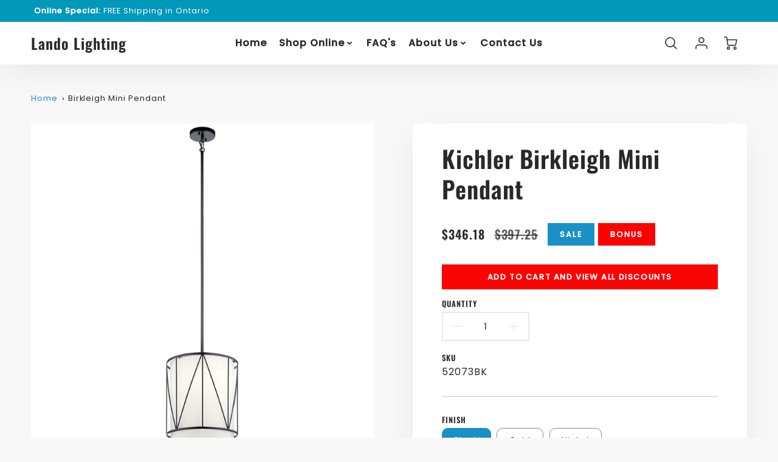

--- FILE ---
content_type: text/html; charset=utf-8
request_url: https://landolightingonline.com/products/kichler-birkleigh-mini-pendant-52073
body_size: 33973
content:
<!doctype html>
<html class="no-js" lang="en">
<!--[if IE 8]><html class="no-js lt-ie9" lang="en"> <![endif]-->
<!--[if IE 9 ]><html class="ie9 no-js"> <![endif]-->
<!--[if (gt IE 9)|!(IE)]><!--> <html class="no-js" lang="en"> <!--<![endif]-->
<head>
  <!-- Loft Version 2.1.0 -->
  <!-- Basic page needs ================================================== -->
  <meta charset="utf-8">
  <meta http-equiv="X-UA-Compatible" content="IE=edge">
  
  <link rel="shortcut icon" href="//landolightingonline.com/cdn/shop/files/lando-icon_32x32.png?v=1671761978" type="image/png">
  

  <!-- Title and description ================================================== -->
  <title>
    Birkleigh Mini Pendant &ndash; Lando Lighting
  </title>

  

  <script>
  /*! loadJS: load a JS file asynchronously. [c]2014 @scottjehl, Filament Group, Inc. (Based on http://goo.gl/REQGQ by Paul Irish). Licensed MIT */
  (function( w ){
    var loadJS = function( src, cb, ordered ){
      "use strict";
      var tmp;
      var ref = w.document.getElementsByTagName( "script" )[ 0 ];
      var script = w.document.createElement( "script" );

      if (typeof(cb) === 'boolean') {
        tmp = ordered;
        ordered = cb;
        cb = tmp;
      }

      script.src = src;
      script.async = !ordered;
      ref.parentNode.insertBefore( script, ref );

      if (cb && typeof(cb) === "function") {
        script.onload = cb;
      }
      return script;
    };
    // commonjs
    if( typeof module !== "undefined" ){
      module.exports = loadJS;
    }
    else {
      w.loadJS = loadJS;
    }
  }( typeof global !== "undefined" ? global : this ));

  /*! loadCSS. [c]2020 Filament Group, Inc. MIT License */
(function(w){
"use strict";
/* exported loadCSS */
var loadCSS = function( href, before, media, attributes ){
  // Arguments explained:
  // `href` [REQUIRED] is the URL for your CSS file.
  // `before` [OPTIONAL] is the element the script should use as a reference for injecting our stylesheet <link> before
  // By default, loadCSS attempts to inject the link after the last stylesheet or script in the DOM. However, you might desire a more specific location in your document.
  // `media` [OPTIONAL] is the media type or query of the stylesheet. By default it will be 'all'
  // `attributes` [OPTIONAL] is the Object of attribute name/attribute value pairs to set on the stylesheet's DOM Element.
  var doc = w.document;
  var ss = doc.createElement( "link" );
  var ref;
  if( before ){
    ref = before;
  }
  else {
    var refs = ( doc.body || doc.getElementsByTagName( "head" )[ 0 ] ).childNodes;
    ref = refs[ refs.length - 1];
  }

  var sheets = doc.styleSheets;
  // Set any of the provided attributes to the stylesheet DOM Element.
  if( attributes ){
    for( var attributeName in attributes ){
      if( attributes.hasOwnProperty( attributeName ) ){
        ss.setAttribute( attributeName, attributes[attributeName] );
      }
    }
  }
  ss.rel = "stylesheet";
  ss.href = href;
  // temporarily set media to something inapplicable to ensure it'll fetch without blocking render
  ss.media = "only x";

  // wait until body is defined before injecting link. This ensures a non-blocking load in IE11.
  function ready( cb ){
    if( doc.body ){
      return cb();
    }
    setTimeout(function(){
      ready( cb );
    });
  }
  // Inject link
    // Note: the ternary preserves the existing behavior of "before" argument, but we could choose to change the argument to "after" in a later release and standardize on ref.nextSibling for all refs
    // Note: `insertBefore` is used instead of `appendChild`, for safety re: http://www.paulirish.com/2011/surefire-dom-element-insertion/
  ready( function(){
    ref.parentNode.insertBefore( ss, ( before ? ref : ref.nextSibling ) );
  });
  // A method (exposed on return object for external use) that mimics onload by polling document.styleSheets until it includes the new sheet.
  var onloadcssdefined = function( cb ){
    var resolvedHref = ss.href;
    var i = sheets.length;
    while( i-- ){
      if( sheets[ i ].href === resolvedHref ){
        return cb();
      }
    }
    setTimeout(function() {
      onloadcssdefined( cb );
    });
  };

  function loadCB(){
    if( ss.addEventListener ){
      ss.removeEventListener( "load", loadCB );
    }
    ss.media = media || "all";
  }

  // once loaded, set link's media back to `all` so that the stylesheet applies once it loads
  if( ss.addEventListener ){
    ss.addEventListener( "load", loadCB);
  }
  ss.onloadcssdefined = onloadcssdefined;
  onloadcssdefined( loadCB );
  return ss;
};
// commonjs
if( typeof exports !== "undefined" ){
  exports.loadCSS = loadCSS;
}
else {
  w.loadCSS = loadCSS;
}
}( typeof global !== "undefined" ? global : this ));

  window.theme = window.theme || {};
  window.theme.scripts = {
    slideshow: {
      src: "//landolightingonline.com/cdn/shop/t/2/assets/theme_section_slideshow.js?v=136836454998501232011664559542",
      init: ''
    },
    featured_collection: {
      src: "//landolightingonline.com/cdn/shop/t/2/assets/theme_section_featured_collection.js?v=77195575728242050541664559541",
      init: ''
    },
    gallery: {
      src: "//landolightingonline.com/cdn/shop/t/2/assets/theme_section_gallery.js?v=88572516005422783541664559545",
      init: ''
    },
    banner: {
      src: "//landolightingonline.com/cdn/shop/t/2/assets/theme_section_banner.js?v=136666845699602037591664559543",
      init: ''
    },
    logolist: {
      src: "//landolightingonline.com/cdn/shop/t/2/assets/theme_section_logolist.js?v=109539932184444943651664559543",
      init: ''
    },
    blog: {
      src: "//landolightingonline.com/cdn/shop/t/2/assets/theme_section_blog.js?v=92213705879922169921664559543",
      init: ''
    },
    recommendations: {
      src: "//landolightingonline.com/cdn/shop/t/2/assets/theme_section_recommendations.js?v=14219337095404167141664559544",
      init: ''
    },
    product_page: {
      src: "//landolightingonline.com/cdn/shop/t/2/assets/theme_section_product.js?v=1214",
      init: ''
    },
    product_slider: {
      src: "//landolightingonline.com/cdn/shop/t/2/assets/theme_feature_product_slider.js?v=24017511744982364671664559544",
      init: ''
    },
    image_zoom: {
      src: "//landolightingonline.com/cdn/shop/t/2/assets/theme_feature_image_zoom.js?v=178993938311533284321664559545",
      init: ''
    },
    model_viewer: {
      src: "//landolightingonline.com/cdn/shop/t/2/assets/theme_feature_model_viewer.js?v=154779106637219886801664559542",
      init: ''
    },
    newsletter_popup: {
      src: "//landolightingonline.com/cdn/shop/t/2/assets/theme_feature_newsletter_popup.js?v=184342474739091174981664559541",
      init: ''
    },
    predictive_search: {
      src: "//landolightingonline.com/cdn/shop/t/2/assets/theme_feature_predictive_search.js?v=104689633047487740191664559541",
      init: ''
    },
    quickview: {
      src: "//landolightingonline.com/cdn/shop/t/2/assets/theme_quickview.js?v=36542766039068989171664559545",
      init: ''
    },
    mobile_menu: {
      src: "//landolightingonline.com/cdn/shop/t/2/assets/theme_feature_mobile_menu.js?v=74695280464741136651664559540",
      init: ''
    }
  }
</script>

  <style data-shopify>
.wrapper {
      max-width: var(--wrapper--full);
      margin: 0 auto;
      padding: 0 4vw;
    }.wrapper::after, .wrapper__text-templates::after {
    content: '';
    display: table;
    clear: both; 
  }
  .wrapper__text-templates{
    zoom: 1;
    max-width: var(--wrapper--contained);
    margin: 0 auto;
    padding: 0 4vw;
  }
  #preloader {
    position: fixed;
    top:0;
    left:0;
    right:0;
    bottom:0;
    background-color:var(--color_body_bg);
    z-index:99999;
    display: flex;
    justify-content: center;
    align-items: center;
  }
  </style>



  <!-- Helpers ================================================== -->
  
<style data-shopify>
@font-face {
  font-family: Poppins;
  font-weight: 400;
  font-style: normal;
  src: url("//landolightingonline.com/cdn/fonts/poppins/poppins_n4.0ba78fa5af9b0e1a374041b3ceaadf0a43b41362.woff2") format("woff2"),
       url("//landolightingonline.com/cdn/fonts/poppins/poppins_n4.214741a72ff2596839fc9760ee7a770386cf16ca.woff") format("woff");
}

  @font-face {
  font-family: Oswald;
  font-weight: 600;
  font-style: normal;
  src: url("//landolightingonline.com/cdn/fonts/oswald/oswald_n6.26b6bffb711f770c328e7af9685d4798dcb4f0b3.woff2") format("woff2"),
       url("//landolightingonline.com/cdn/fonts/oswald/oswald_n6.2feb7f52d7eb157822c86dfd93893da013b08d5d.woff") format("woff");
}

  @font-face {
  font-family: Poppins;
  font-weight: 500;
  font-style: normal;
  src: url("//landolightingonline.com/cdn/fonts/poppins/poppins_n5.ad5b4b72b59a00358afc706450c864c3c8323842.woff2") format("woff2"),
       url("//landolightingonline.com/cdn/fonts/poppins/poppins_n5.33757fdf985af2d24b32fcd84c9a09224d4b2c39.woff") format("woff");
}
 
  :root {
  /* Base units */
    --padding-unit-xl: 80px;
    --padding-unit-l: 60px;
    --padding-unit-m: 45px;
    --padding-unit-s: 30px;
    --padding-unit-xs: 15px;

  /* Padding Combos */
  --padding-standard: 45px 60px;

  /* Wrapper options */
  --wrapper--contained: 1400px;
  --wrapper--full: 1920px;


  /*================ Typography ================*/
      /* Fonts */
      --headingFontStack: Oswald, sans-serif;
      --headingFontWeight: 600;
      --headingFontStyle: normal;
      --headerLineHeight: 1.3em;
        
      --subheaderFontStack: Poppins, sans-serif;
      --subheaderFontWeight: 500;
      --subheaderFontStyle: normal;
  
      --bodyFontStack: Poppins, sans-serif;
      --bodyFontWeight: 400;
      --bodyFontStyle: normal;

      --bodyFontWeight--bold: 700;
  
      --ajax-loader-gif: url('//landolightingonline.com/cdn/shop/t/2/assets/ajax-loader.gif?v=166394360676579700211664559541');

  
      /* Font Size */
      --baseSizeMain: 16px;
      --nav-font-size: 1rem;    
      --input_style: none;
      --baseFontSize: 1rem;

      --header1: 2.441rem;
      --header2: 1.953rem;
      --header3: 1.25rem;
      --header4: 1.25rem;
      --header5: 1rem;
      --header6: 0.8rem;
      --smallDetail: 0.9rem;
      --smallerDetail: 0.7rem;

      --baseLineHeight: 1.5em;

      --header2-mobile: 1.728rem;

      --font-heading-scale: 1;
      --font-body-scale: 1;
  
      /* Collection */
      --collection-product-overlay: 0.25;
  
      /* SVG */
      --lifestyle1-svg: url(//landolightingonline.com/cdn/shop/t/2/assets/lifestyle-1.svg?v=8338176680261399321664559543);
  
      /* Placeholder Images */
      --mobile-hero-img: url(//landolightingonline.com/cdn/shop/t/2/assets/mobile-hero.jpg?v=1214);  
      --placeholder-blog: url(//landolightingonline.com/cdn/shop/t/2/assets/placeholder-blog.png?v=6514859711069742851664559542);  
      
      /* Logo */
      --logo_max_width: 150;
  
      /*================ Colors ================*/
  
      --white: #fff;
      --black: #000;
      --color_primary: #292929; 
      --color_primary_subdued: rgba(41, 41, 41, 0.1);
      --color_primary_background_active: rgba(41, 41, 41, 0.8);
      --color_primary_placeholder: rgba(41, 41, 41, 0.08);
      --color_accent: #1990c6;
      --color_accent_subdued: rgba(25, 144, 198, 0.8);
      --color_secondary_header: #ffffff;
      --color_secondary_accent: #f5d461;
      --color_secondary_accent_inverse: #282828;
      --color_secondary_accent_subdued: rgba(245, 212, 97, 0.2);
      --color_secondary_accent_80: rgba(245, 212, 97, 0.8);
      --select_dropdown_color: rgba(0,0,0,0);
      --color_article_social_link: #232323;
  
      --colorTextBody: #282828;
      --color_body_text_rgb: #282828;
      --color_body_text_subdued: rgba(40, 40, 40, 0.1);
      --colorPrimary: #292929;
      --color_primary_rgb: #292929;
      --color-base-text: 40, 40, 40;
      --colorLink: #1990c6;
      --card_bg: #ffffff;
      --card-bg-rgb: 255, 255, 255;
      --card-bg-color-alpha-8: rgba(255, 255, 255, 0.84);
      --card_shadow: rgba(41, 41, 41, 0.1);
      /* --card_shadow_size: 0px 6px 15px 0px; */
      --card_shadow_size: -1px 14px 50px -10px;


      --dropdown_shadow: -6px 27px 19px -10px rgba(0,0,0,0.10);

      /* Accessible Colors */
      --input_active_background: #ECECEC;
      --input_active_text: #282828;
      --input_active_placeholder: #f35454;

      /* Collection filter colors */
      --filter_group_background_rgb: rgb(255, 255, 255);
      --filter_group_background: #fff;
      --filter_group_content: #282828;
      --filter_group_content_rgb: rgba(40, 40, 40, 0.2);

      --test_filter_background: rgb(40, 40, 40);

      /* Header Colors */
      --promo_text: #ffffff;
      --promo_bg: #0198b9;
      --promo_text_link: #ffffff;
      --mega_dropdown_bg: #ffffff;
      --mega_dropdown_bg_alpha: rgba(255, 255, 255, 0.2);
      --mega_dropdown_bg_alpha_0: rgba(255, 255, 255, 0);
      --mega_dropdown_links: #292929;
      --mega_dropdown_links_alpha: rgba(41, 41, 41, 0.05);
      --mega_dropdown_links_8: rgba(255, 255, 255, 0.8);
      --color_mobile_links: #292929; 
      --color_mobile_links_border: rgba(41, 41, 41, 0.8);
      --color_mobile_bg: #ffffff;
      --color_newsletter_content: #292929;
      --color_newsletter_content_subdued: rgba(41, 41, 41, 0.2);
      --color_newsletter_background: #ffffff;
      --color_newsletter_border: #e2e2e2;
      --search_border_color: #e6e6e6;
      --header_crossborder_content: rgb(41, 41, 41);
      --header_crossborder_background: #ececec;
      --mobile_crossborder_content: rgb(41, 41, 41);
      --mobile_crossborder_background: #ececec;
    
      /* Navbar Colors*/
      --navbar_background_color: #ffffff;
      --navbar_link_color: #292929;
      --navbar_link_color_alpha: rgba(41, 41, 41, 0.2);

      /* Search Popup Colors */
      --search_popup_bg: #ececec;
      --search_popup_input_bg: #FFFFFF;
      --search_popup_input_text: #282828;
      --search_popup_body_text: #282828;
      
      /* Footer Colors*/
      --color_subfooter_text: #ffffff;
      --footer_crossborder_content: #ffffff;
      --footer_crossborder_background: rgba(0,0,0,0);
      --color_footer_text: #282828;
      --color_footer_bg: #f8f8f8;
      --color_subfooter_bg: #0198b9;
      --color_footer_social_link: #1990c6;
      --color_footer_social_link_mobile: #1990c6;
  
      /* Ad Colors*/
      --collection_ad_color: ;
      --collection-ad-color-background: #252525;
  
      /* Body Colors*/
      --color_body_bg: #f8f8f8;
      --color_body_bg_5: rgba(248, 248, 248, 0.05);
      --color_body_bg_25: rgba(248, 248, 248, 0.25);
      --color_body_bg_secondary: #ffffff;
      --color_body_bg_tertiary: #f5eed2;
      --color_body_text: #282828;
      --color_body_text_05: rgba(40, 40, 40, 0.05);
      --color_body_text_25: rgba(40, 40, 40, 0.25);
      --color_body_text_55: rgba(40, 40, 40, 0.55);
      --color_body_input_bg: rgba(40, 40, 40, 0.05);
      --color_body_text_border: rgba(40, 40, 40, 0.6);
      --color_body_text-80: rgba(40, 40, 40, 0.8);
      --color_body_text-90: rgba(40, 40, 40, 0.95);
      --color_body_text-97: rgba(40, 40, 40, 0.97);
      
      --color_border:  rgba(40, 40, 40, 0.8);

      /* Buttons */
      --button_border_radius: 0px;
      --button_text_transform: uppercase;
      --btn-style: ;
      --button_case: true;  
      --btn_primary_text_color: #ffffff;
      --btn_background_color: #292929;
      --mobile_top_button_text: #292929;
      --color_btn_background_hover: #232323;
      --color_btn_text_hover: #ffffff;
  
      /* Swatch Colors */
      --color_swatches_btn: #ffffff;
      --color_swatches_text: #282828;
      --color_swatches_border: #f2eded;
  
      /* Badges */
      --sold_badge_color: #282828;
      --sold_badge_color_text: #ffffff;
      --sale_badge_color: #1990c6;
      --sale_badge_color_text: #ffffff;
  
      /* Event colors*/
      --cart_error: #ff6d6d;
      --cart_success: #1990c6;

      /* Standard elements */
      --article_gap: 5vw;
      --article_text_width: 75%;
      --article_sidebar_width: 25%;
      
      /* Standard Dawn Colors */
      --color-background: var(--filter_group_background);
      --color-foreground: 40, 40, 40;

      /* Standard Dawn Animations */
      --duration-short: 100ms;
      --duration-default: 200ms;
      --duration-long: 500ms;
  }

  @media screen and (max-width: 1399px){
    :root{
      --article_text_width: 100%;
      --article_sidebar_width: 100%;
    }
  }

</style> 
  <!-- /snippets/resource__social-meta-tags.liquid -->




<meta property="og:site_name" content="Lando Lighting">
<meta property="og:url" content="https://landolightingonline.com/products/kichler-birkleigh-mini-pendant-52073">
<meta property="og:title" content="Birkleigh Mini Pendant">
<meta property="og:type" content="product">
<meta property="og:description" content="Lando Lighting"><meta property="og:image" content="http://landolightingonline.com/cdn/shop/files/KICHLER.52073BK.fs.png?v=1688925145">
  <meta property="og:image:secure_url" content="https://landolightingonline.com/cdn/shop/files/KICHLER.52073BK.fs.png?v=1688925145">
  <meta property="og:image:width" content="750">
  <meta property="og:image:height" content="750">
  <meta property="og:price:amount" content="346.18">
  <meta property="og:price:currency" content="CAD">



  <meta property="og:image" content="http://landolightingonline.com/cdn/shop/files/KICHLER.52073BK.fs_1200x1200.png?v=1688925145"><meta property="og:image" content="http://landolightingonline.com/cdn/shop/files/KICHLER.52073CLG.fs_1200x1200.png?v=1688925145"><meta property="og:image" content="http://landolightingonline.com/cdn/shop/files/KICHLER.52073SN.fs_1200x1200.png?v=1688925145">
  <meta property="og:image:secure_url" content="https://landolightingonline.com/cdn/shop/files/KICHLER.52073BK.fs_1200x1200.png?v=1688925145"><meta property="og:image:secure_url" content="https://landolightingonline.com/cdn/shop/files/KICHLER.52073CLG.fs_1200x1200.png?v=1688925145"><meta property="og:image:secure_url" content="https://landolightingonline.com/cdn/shop/files/KICHLER.52073SN.fs_1200x1200.png?v=1688925145">



<meta name="twitter:card" content="summary_large_image">
<meta name="twitter:title" content="Birkleigh Mini Pendant">
<meta name="twitter:description" content="Lando Lighting">

  <link rel="canonical" href="https://landolightingonline.com/products/kichler-birkleigh-mini-pendant-52073">
  <meta name="viewport" content="width=device-width,initial-scale=1,shrink-to-fit=no">
  <meta name="theme-color" content="#292929">  

  <link rel="preconnect" href="https://cdn.shopify.com" crossorigin>
  <link rel="preconnect" href="https://fonts.shopifycdn.com" crossorigin>
  <link rel="preconnect" href="https://monorail-edge.shopifysvc.com">




  <!-- Initial CSS ================================================== -->
  <style data-shopify>
.site-header {
    background-color: #ffffff;
}
.pre-header__wrapper {
    display: grid;
    max-width: 1920px;
    margin: 0 auto;
    padding: 10px 4%;
    row-gap: 15px;
}
.pre-header__wrapper {
    grid-template-columns: minmax(200px, max-content) auto;
}
.pre-header__wrapper .crossborder__form {
    justify-content: flex-end;
}
.pre-header__links {
    display: flex;
    flex-wrap: wrap;
    align-items: center;
    justify-content: flex-start;
}
.pre-header__single-link {
    font-size: 0.9rem;
    padding-right: 30px;
}
.header__content-wrapper {
    width: 100%;
    z-index: 5000;
    position: relative;
}
.site-header__logo--left {
    margin: 0;
}
@media screen and (min-width: 769px) {
    .header__wrapper {
        column-gap: 10px;
    }
    .header__wrapper--left {
        /*grid-template-columns: minmax(150px, 300px) auto minmax(150px, 300px);*/
    }
    .header__wrapper--left-below {
        grid-template-columns: 1fr 1fr;
    }
    .header__wrapper--left-below .header__nav {
        grid-row-start: 2;
        grid-column-end: span 3;
    }
    .header__wrapper--center {
        grid-template-columns: 1fr minmax(100px, min-content) 1fr;
    }
    .header__wrapper--center .header__logo {
        grid-column: 2;
        grid-row: 1;
    }
    .header__wrapper--center .header__nav {
        grid-column: 1;
        grid-row: 1;
    }
    .header-icons {
        grid-column: 3;
        grid-row: 1; 
    }
    .header__wrapper--center-below {
        grid-template-columns: 1fr 1fr 1fr;
    }
    .header__wrapper--center-below .header__logo {
        grid-row: 1;
        grid-column: 2;
        justify-content: center;
    }
    .header__wrapper--center-below .header__nav {
        grid-row-start: 2;
        grid-column-end: span 3;
        justify-content: center;
    }
    .header__wrapper--center-below .header__crossborder {
        grid-column: 1;
        grid-row: 1;
    }
}
@media screen and (max-width: 768px) {
    .header__wrapper {
        grid-template-columns: 1fr minmax(100px, max-content) 1fr;
    }
    .header__logo {
        width: 100%;
        margin: 0 auto;
    }
}
.header__logo {
    z-index: 500;
    display: flex;
    position: relative;
}
.header__logo--center-below {
    margin: 0 auto;
}
.header__logo img {
    max-width: 100%;
    height: auto;
    max-height: 100%;
}
.header__logo-title {
    margin: 0;
    width: 100%;
    display: flex;
    align-items: center;
}
.header__logo-title--center,
.header__logo-title--center-below {
    justify-content: center;
}
.header__logo-text {
    white-space: nowrap;
    display: inline-block;
    color: var(--navbar_link_color);
    visibility: hidden;
}
.site-header__cart-toggle {
    display: inline-block;
}
.site-header__search {
    display: inline-block;
    max-width: 400px;
    width: 100%;
}
.header__crossborder {
    display: flex;
    align-items: center;
}
.header__nav {
    display: -webkit-box;
    display: -ms-flexbox;
    display: flex;
    align-items: center;
    -webkit-box-align: center;
    -ms-flex-align: center;
    align-self: center;
    font-weight: 600;
}
.header__nav--left {
    justify-content: center;
}
.header__wrapper--left .header__nav {
    flex: 1 1 auto;
}
nav {
    height: 100%;
}
.site-nav {
    display: flex;
    flex-wrap: wrap;
    align-items: center;
    height: 100%;
    cursor: default;
    margin: 0;
}
.site-nav__arrow-right {
    display: flex;
    align-items: center;
}
.site-nav.multinav {
    height: auto;
}
.site-header .site-nav > li > a {
    height: 100%;
    display: flex;
    align-items: center;
}
.main-menu--sticky-true {
    max-height: 75vh;
}
.single-menu-container { 

height: auto;
background:
/* Shadow covers */
linear-gradient(#ffffff 30%, rgb(255, 255, 255)),
linear-gradient(rgb(255, 255, 255), #ffffff 70%) 0 100%,

/* Shadows */
radial-gradient(farthest-side at 50% 0, rgba(255, 255, 255, 0.2), rgba(255, 255, 255, 0)),
radial-gradient(farthest-side at 50% 100%, rgba(255, 255, 255, 0.2), rgba(255, 255, 255, 0)) 0 100%;
background:
/* Shadow covers */
linear-gradient(#ffffff 30%, rgb(255, 255, 255)),
linear-gradient(rgb(255, 255, 255), #ffffff 70%) 0 100%,

/* Shadows */
linear-gradient(to top, rgba(41, 41, 41, 0.2), rgba(255, 255, 255, 0)) 50% 100%;
background-repeat: no-repeat; 
background-color: #ffffff;
background-size: 100% 30px, 100% 30px, 100% 20px, 100% 20px;

/* Opera doesn't support this in the shorthand */
background-attachment: local, local, scroll, scroll;
}
.header-icons {
    display: -webkit-box;
    display: -ms-flexbox;
    display: flex;
    -webkit-box-pack: end;
    -ms-flex-pack: end;
    justify-content: flex-end;
}
.header-icons img {
    height: 30px;
    padding-left: 15px;
}
.header-icons a.cart-wrapper {
    display: inline-block;
}
.header__individual-icon {
    width: 50px;
    height: 100%;
}
.header__search-container{
  position: relative;
  height: 50px;
  display: flex;
  align-self: center;
}
@media screen and (min-width: 769px) and (max-width: 1080px) {
    .header__wrapper {
        grid-gap: 20px;
    }
    .header__wrapper--left {
        grid-template-columns: minmax(100px, max-content) auto;
    }
}
@media screen and (max-width: 768px) {
    .header__mobile-wrapper {
        display: grid;
        grid-template-columns: 1fr 2fr 1fr;
    }
}
.header__mobile-logo {
    display: flex;
    justify-content: center;
}
.mobile-header__icon {
    display: flex;
    justify-content: flex-end;
    align-items: center;
}
.mobile-header__icon a {
    display: flex;
    justify-content: flex-end;
    align-items: center;
}
.main-menu-dropdown {
    display: none;
    position: absolute;
    width: 100%;
    left: 0;
    margin: 0;
    z-index: 2000;
    padding: 20px 4%;
}
.nav-hover .main-menu-dropdown--promotion {
    grid-template-columns: minmax(50%, 100%) minmax(min-content, 300px);
    grid-gap: 30px;
}
.side-end--all-single {
    display: grid;
    grid-template-columns: repeat(auto-fit, minmax(150px, 1fr));
}
.main-menu-dropdown .single-drop-arrow{
    display: none;
}
.main-menu-dropdown .main-nav-wrap {
    display: grid;
    grid-template-columns: repeat(auto-fit, minmax(150px, 1fr));
    grid-gap: 30px;
}
.site-nav__dropdown {
    list-style: none;
    margin: 0;
}
.site-nav__dropdown--side-end {
    display: grid;
    grid-template-columns: minmax(150px, 200px) minmax(min-content, auto);
}
.site-nav__dropdown--all-single {
    display: grid;
}
.side-end--all-single {
    display: grid;
    grid-template-columns: repeat(auto-fit, minmax(150px, 1fr));
}
.site-nav__grandchild {
    list-style: none;
    margin: 0;
    font-weight: 300;
}
.site-nav__grandchild-link {
    margin: 0;
}
.single-dropdown {
    display: none;
}
.nav-hover .single-dropdown,
.nav-hover .single-menu-dropdown {
    display: flex;
    display: -ms-flexbox;
    justify-content: space-between;
    border-radius: 5px;
}
.single-dropdown {
    border-radius: 0 5px 5px 5px;
    position: absolute;
    background-color: {
    }
}
.single-dropdown .grandchild-link,
.single-dropdown .main-nav-wrap {
    padding: 15px;
}
.mobile-nav__group {
    display: grid;
    grid-template-columns: 1fr;
    width: 100%;
    position: absolute;
    list-style: none;
    top: 0;
    margin: 0;
}
.mobile-nav__header {
    display: flex;
    justify-content: flex-start;
    align-items: center;
    flex-wrap: wrap;
    margin-bottom: 30px;
}
.mobile-nav__header-title {
    margin: 0;
}
.mobile-nav__header-title--main {
    padding: 0 12.5%;
}
.mobile-nav__link,
.mobile-nav__toggle-open {
    width: 100%;
    display: flex;
    justify-content: space-between;
    align-items: center;
    padding: 5px 12.5%;
}
.mobile-nav__link {
    font-size: 1.1rem;
}
.mobile-nav__parent {
    position: absolute;
    top: 60px;
}
.mobile-nav__parent--level2-open {
    transform: translate3d(-100%, 0, 0);
}
.mobile-nav__parent--level3-open {
    transform: translate3d(-200%, 0, 0);
}
.mobile-nav__child {
    right: -100%;
    transform: translate3d(-100%, 0, 0);
    display: none;
}
.mobile-nav__child--open {
    right: -100%;
    display: grid;
}
.mobile-nav__grandchild {
    right: -100%;
    transform: translate3d(-100%, 0, 0);
    display: none;
}
.mobile-nav__group--closed-right {
    position: absolute;
    right: -100%;
    display: none;
}
.mobile-nav__group--open {
    display: block;
}
.mobile-nav__group--exit-to-left {
    transform: translate3d(-100%, 0, 0);
    transition: all 0.6s cubic-bezier(0.57, 0.06, 0.05, 0.95);
}
.mobile-nav__group--exit-to-right {
    transform: translate3d(100%, 0, 0);
    transition: all 0.6s cubic-bezier(0.57, 0.06, 0.05, 0.95);
}
.mobile-nav__group--enter-from-right {
    transform: translate3d(0, 0, 0);
    transition: all 0.6s cubic-bezier(0.57, 0.06, 0.05, 0.95);
}
.mobile-nav__group--enter-from-left {
    transform: translate3d(0, 0, 0);
    transition: all 0.6s cubic-bezier(0.57, 0.06, 0.05, 0.95);
}

</style>
  

<style data-shopify>
html{
  line-height: calc(1em + .5vw);
}
.hidden {
  display: none !important;
}

.visibility-hidden {
  visibility: hidden;
}
  loft-collection-filters-form, loft-drawer, loft-facet-checkbox, loft-filter-group, loft-product-tabs, loft-pickup-availability, loft-pickup-availability-preview{
    visibility: hidden;
  }
  .hydrated{
    visibility: inherit;
  }
  .shopify-section-app .shopify-app-block{
    margin: 0 0 15px 0;
  }
  .shopify-section-app .shopify-app-block:first-child{
    max-width: var(--wrapper--full);
    margin: 0 auto;
    padding: 0 4vw;
  }
  @media screen and (min-width: 769px){
    .shopify-section-app .shopify-app-block:first-child{
      margin: 30px auto;
    }
  }
  @media screen and (max-width: 768px){
    .shopify-section-app.shopify-app-block:first-child{
      margin: 15px auto;
    }
  }

  .section__standard-spacing--none{
    padding: 0;
  }
  img.lazyload:not([src]) {
	  visibility: hidden;
  }
  .section-background--background_primary{
    background-color: var(--color_body_bg);
  }
  .section-background--background_secondary{
    background-color: var(--color_body_bg_secondary);
  }
  .section-background--background_tertiary{
    background-color: var(--color_body_bg_tertiary);
  }
  .test-wrapper{
    display: grid;
    flex-wrap: wrap;
    /* grid-template-columns: repeat(2, minmax(min(100%, 500px), 1fr)); */
    /* grid-template-columns: 1fr 1fr; */
    /* grid-template-columns: repeat(auto-fit, minmax(min(100%, 900px), 1fr)); */
    /* grid-template-rows: repeat(auto-fit, minmax(50px, 1fr)); */
    /* grid-template-rows: repeat(auto-fill, minmax(min(100px, 100%), auto)); */
    grid-column-gap: 20px;
  }
  .section-product-template{
    grid-row-start: span 4;
  }
  .test-wrapper .dynamic__section{
    /* grid-column-start: span 2; */
  }
  .footer__block-wrapper{
    margin: 0 auto;
    max-width: 1920px;
  }

  .section__standard-spacing--bottom{
    padding-bottom: calc(5 * 0.5vw);
  }
  @media screen and (min-width: 769px){
    .section__standard-spacing--small{
      padding: 15px 0;
    }
    .section__standard-spacing--medium{
      padding: 30px 0;
    }
    .section__standard-spacing--large{
      padding: 45px 0;
    }
    .footer__block-wrapper{
      padding: 30px 4%;
    }
  }
  @media screen and (max-width: 768px){
    .section__standard-spacing--small{
      padding: 5px 0;
    }
    .section__standard-spacing--medium{
      padding: 15px 0;
    }
    .section__standard-spacing--large{
      padding: 30px 0;
    }
    .footer__block-wrapper{
      padding: 0 4%;
    }
  }
  @media screen and (min-width: 1000px){
    .test-wrapper{
      /* grid-template-columns: 50% 50%; */
      grid-template-columns: minmax(var(--product_image_width)) minmax(var(--product_description_width));
    }
    /* .test-wrapper .product-template__child-section:not(:first-child){
      grid-column-start: 2;
    } */
    .product-template__images{
      grid-row-start: span 4;
    }
    .test-wrapper .product-template__child-section{
      padding: 0 4vw 0 2vw;
    }
    .test-wrapper .product-template__child-section:first-child{
      padding: 0 2vw 0 4vw;
    }
    .test-wrapper .dynamic__section{
      grid-column-start: span 2;
    }
  }
  @media screen and (max-width: 999px){
    .test-wrapper{
      grid-template-columns: 100%;
    }
    .test-wrapper .product-template__child-section{
      padding: 0 4vw;
    }
  }
  .lazyloading {
    opacity: 0;
    transition: opacity 0.3s;
  }
img.lazyload:not([src]) {
    visibility: hidden;
}
html {
    font-size: var(--baseSizeMain);
    font-family: var(--bodyFontStack);
    font-weight: var(--bodyFontWeight);
    -webkit-font-smoothing: antialiased;
    -webkit-text-size-adjust: 100%;
    color: var(--colorTextBody);
    line-height: 1.3;
    letter-spacing: 0.06rem;
}
.supports-fontface .icon-fallback-text .fallback-text,
.visually-hidden {
    position: absolute;
    overflow: hidden;
    clip: rect(0 0 0 0);
    height: 1px;
    width: 1px;
    margin: -1px;
    padding: 0;
    border: 0;
}
.section__overflow--hidden{
  overflow: hidden;
}
.list-unstyled {
  margin: 0;
  padding: 0;
  list-style: none;
}
summary {
  cursor: pointer;
  list-style: none;
  position: relative;
}
.h1, .h2, .h3, .h4, .h5, h6, h1, h2, h3, h4, h5, h6{
  letter-spacing: calc(var(--font-heading-scale) * .06rem);
}
.h1,
.h2,
h1,
h2 {
    display: block;
    font-family: var(--headingFontStack);
    font-weight: var(--headingFontWeight);
    margin: 0 0 10px;
    line-height: var(--headingLineHeight);
    color: var(--colorPrimary);
}
.h1 a,
.h2 a,
h1 a,
h2 a {
    text-decoration: none;
    font-weight: inherit;
    color: var(--colorPrimary);
}
.h3,
h3 {
    display: block;
    font-weight: var(--subheaderFontWeight);
    font-family: var(--subheaderFontStack);
    font-style: var(--subheaderFontStyle);
    margin: 0 0 15px;
    line-height: var(--headerLineHeight);
    color: var(--colorPrimary);
}
.h3 a,
h3 a {
    text-decoration: none;
    font-weight: inherit;
    color: var(--colorPrimary);
}
.h4,
h4 {
    display: block;
    font-weight: var(--headingFontWeight);
    font-family: var(--headingFontStack);
    font-style: var(--headingFontStyle);
    margin: 0 0 10px;
    line-height: var(--headingLineHeight);
    color: var(--colorPrimary);
}
.h4 a,
h4 a {
    text-decoration: none;
    font-weight: inherit;
    color: var(--colorPrimary);
}
.h5,
h5 {
    display: block;
    font-family: var(--headingFontStack);
    font-weight: var(--headingFontWeight);
    text-transform: var(--button_text_transform);
    line-height: var(--headingLineHeight);
    color: var(--colorPrimary);
    margin: 0 0 15px;
}
.h5 a,
h5 a {
    text-decoration: none;
    font-weight: inherit;
    color: var(--colorPrimary);
}
.h5 a:hover,
h5 a:hover {
    color: var(--colorLink);
}
.h6,
h6 {
    display: block;
    font-family: var(--headingFontStack);
    line-height: var(--headingLineHeight);
    font-weight: var(--headingFontWeight);
    text-transform: var(--button_text_transform);
    color: var(--colorPrimary);
    margin: 0 0 5px;
}
.h6 a,
h6 a {
    text-decoration: none;
    font-weight: inherit;
    color: var(--colorPrimary);
    text-transform: var(--button_text_transform);
}

.section__standard-spacing--full--section-header {
  padding: 0 0 15px 0;
}
.caption-large{
  font-size: var(--smallDetail);
}
.caption{
  font-size: var(--smallerDetail);
}
@media screen and (min-width: 769px) {
    .h1,
    h1 {
        font-size: 2.441rem;
    }
    .h2,
    h2 {
        font-size: 1.953rem;
    }
    .h3,
    h3 {
        font-size: 1.25rem;
    }
    .h4,
    h4 {
        font-size: 1.25rem;
    }
    .h5,
    h5 {
        font-size: 1rem;
    }
    .h6,
    h6 {
        font-size: 0.8rem;
    }
}
@media screen and (max-width: 768px) {
    .h1,
    h1 {
        font-size: 2.074rem;
    }
    .h2,
    h2 {
        font-size: 1.728rem;
    }
    .h3,
    h3 {
        font-size: 1.2rem;
    }
    .h4,
    h4 {
        font-size: 1.2rem;
    }
    .h5,
    h5 {
        font-size: 1rem;
    }
    .h6,
    h6 {
        font-size: 0.833rem;
    }
}
@media screen and (max-width: 480px) {
    .section__standard-margin {
        margin-bottom: 15px;
    }
}
@media screen and (min-width: 481px) and (max-width: 1180px) {
    .section__standard-margin {
        margin-bottom: 15px;
    }
}
@media screen and (min-width: 1181px) {
    .section__standard-margin {
        margin-bottom: 30px;
    }
}
.element__interior-padding--small-card-image {
    padding: 0;
}
.element__interior-padding--small-card-text {
    padding: 0;
}
.element__exterior-padding--small-card {
    padding: 15px;
}
.standard__element-spacing--right-small {
    margin-right: 10px;
    margin-bottom: 10px;
}
.section__standard-spacing--sides {
    padding: 0 1%;
}
.section__standard-spacing--top {
  padding: 45px 0 0 0;
}
@media screen and (max-width: 480px) {
    .section__standard-spacing {
        padding: 5% 10%;
    }
    .section__standard-spacing--internal {
        padding: 5% 10%;
    }
    .section__standard-spacing--internal-wide {
        padding: 10%;
    }
    .section__standard-spacing--internal-small {
        padding: 10%;
    }
    .section__standard-spacing--even {
        padding: 30px;
    }
    .section__standard-spacing--even-medium {
        padding: 15px;
    }
    .section__standard-spacing--even-small {
        padding: 15px;
    }
    .section__standard-spacing--even-small-sides {
        padding: 0 15px;
    }
    .section__standard-spacing--top-bottom {
        padding: 30px 0 30px 0;
    }
    .section__standard-spacing--top-bottom-small {
      padding: 1rem 0 1rem 0;
    }
    .section__standard-spacing--sides-bottom {
        padding: 0 15px 15px 15px;
    }
    .section__standard-spacing--top-sides--section-header {
        padding: 30px 15px 0 15px;
    }
}
@media screen and (max-width: 768px) {
    .section__unique-spacing--lg-sm {
        padding: 1%;
    }
    .section__standard-spacing {
        padding: 30px;
    }
    .section__unique-spacing--fp-photo {
        padding: 1%;
    }
    .section__unique-spacing--fp-description {
        padding: 30px 10%;
    }
    .section__standard-offset {
        padding: 7.5px;
    }
}
@media screen and (min-width: 769px) {
    .section__standard-offset {
        padding: 15px;
    }
}
@media screen and (min-width: 769px) and (max-width: 1180px) {
    .section__unique-spacing--lg-sm {
        padding: 30px;
    }
    .section__standard-spacing {
        padding: 40px;
    }
    .section__unique-spacing--fp-photo {
        padding: 3%;
    }
    .section__unique-spacing--fp-description {
        padding: 3%;
    }
}
@media screen and (min-width: 481px) and (max-width: 1180px) {
    .section__standard-spacing--internal {
        padding: 5% 10%;
    }
    .section__standard-spacing--internal-small {
        padding: 10%;
    }
    .section__standard-spacing--even {
        padding: 30px;
    }
    .section__standard-spacing--even-medium {
        padding: 30px;
    }
    .section__standard-spacing--even-small {
        padding: 15px;
    }
    .section__standard-spacing--even-small-sides {
        padding: 0 15px;
    }
    .section__standard-spacing--top-bottom {
        padding: 30px 0 30px 0;
    }
    .section__standard-spacing--top-bottom-small {
      padding: 1rem 0 1rem 0;
    }
    .section__standard-spacing--sides-bottom {
        padding: 0 30px 30px 30px;
    }
    .section__standard-spacing--top-sides--section-header {
        padding: 30px 15px 0 15px;
    }
}
@media screen and (min-width: 1181px) {
    .section__unique-spacing--lg-sm {
        padding: 60px;
    }
    .section__standard-spacing {
        padding: var(--padding-standard);
    }
    .section__standard-spacing--internal {
        padding: 10%;
    }
    .section__standard-spacing--internal-small {
        padding: 10%;
    }
    .section__unique-spacing--fp-photo {
        padding: 5%;
    }
    .section__unique-spacing--fp-description {
        padding: 5%;
    }
    .section__standard-spacing--even {
        padding: 60px;
    }
    .section__standard-spacing--even-medium {
        padding: 45px;
    }
    .section__standard-spacing--even-small {
        padding: 30px;
    }
    .section__standard-spacing--even-small-sides {
        padding: 0 30px;
    }
    .section__standard-spacing--top-bottom {
        padding: 45px 0 45px 0;
    }
    .section__standard-spacing--top-bottom-small {
      padding: 1.5rem 0 1.5rem 0;
    }
    .section__standard-spacing--sides-bottom {
        padding: 0 30px 30px 30px;
    }
    .section__standard-spacing--top-sides--section-header {
        padding: 45px 30px 0 30px;
    }
}
.promo-bar__slide:nth-child(n + 2),
.slideshow__slide:nth-child(n + 2) {
    display: none;
}
.flickity-slider .promo-bar__slide,
.flickity-slider .slideshow__slide {
    display: flex;
}
.slideshow__dot-wrapper {
    min-height: 61px;
}
.animations-enabled .section__image-animations--scale {
    transform: scale(1.25) translateZ(0);
    opacity: 0;
}
.animations-enabled .section__load-animations--scale {
    transform: scale(1) translateZ(0);
    opacity: 1;
}

.overflow-hidden-mobile,
.overflow-hidden-tablet {
  overflow: hidden;
}

@media screen and (min-width: 750px) {
  .overflow-hidden-mobile {
    overflow: auto;
  }
}

@media screen and (min-width: 990px) {
  .overflow-hidden-tablet {
    overflow: auto;
  }
}

</style>

<script>window.performance && window.performance.mark && window.performance.mark('shopify.content_for_header.start');</script><meta id="shopify-digital-wallet" name="shopify-digital-wallet" content="/58226835503/digital_wallets/dialog">
<link rel="alternate" type="application/json+oembed" href="https://landolightingonline.com/products/kichler-birkleigh-mini-pendant-52073.oembed">
<script async="async" src="/checkouts/internal/preloads.js?locale=en-CA"></script>
<script id="shopify-features" type="application/json">{"accessToken":"60139a818e108c98251f0c4385e1af53","betas":["rich-media-storefront-analytics"],"domain":"landolightingonline.com","predictiveSearch":true,"shopId":58226835503,"locale":"en"}</script>
<script>var Shopify = Shopify || {};
Shopify.shop = "landolighting.myshopify.com";
Shopify.locale = "en";
Shopify.currency = {"active":"CAD","rate":"1.0"};
Shopify.country = "CA";
Shopify.theme = {"name":"Loft","id":128650444847,"schema_name":"Loft","schema_version":"2.2.1","theme_store_id":846,"role":"main"};
Shopify.theme.handle = "null";
Shopify.theme.style = {"id":null,"handle":null};
Shopify.cdnHost = "landolightingonline.com/cdn";
Shopify.routes = Shopify.routes || {};
Shopify.routes.root = "/";</script>
<script type="module">!function(o){(o.Shopify=o.Shopify||{}).modules=!0}(window);</script>
<script>!function(o){function n(){var o=[];function n(){o.push(Array.prototype.slice.apply(arguments))}return n.q=o,n}var t=o.Shopify=o.Shopify||{};t.loadFeatures=n(),t.autoloadFeatures=n()}(window);</script>
<script id="shop-js-analytics" type="application/json">{"pageType":"product"}</script>
<script defer="defer" async type="module" src="//landolightingonline.com/cdn/shopifycloud/shop-js/modules/v2/client.init-shop-cart-sync_BN7fPSNr.en.esm.js"></script>
<script defer="defer" async type="module" src="//landolightingonline.com/cdn/shopifycloud/shop-js/modules/v2/chunk.common_Cbph3Kss.esm.js"></script>
<script defer="defer" async type="module" src="//landolightingonline.com/cdn/shopifycloud/shop-js/modules/v2/chunk.modal_DKumMAJ1.esm.js"></script>
<script type="module">
  await import("//landolightingonline.com/cdn/shopifycloud/shop-js/modules/v2/client.init-shop-cart-sync_BN7fPSNr.en.esm.js");
await import("//landolightingonline.com/cdn/shopifycloud/shop-js/modules/v2/chunk.common_Cbph3Kss.esm.js");
await import("//landolightingonline.com/cdn/shopifycloud/shop-js/modules/v2/chunk.modal_DKumMAJ1.esm.js");

  window.Shopify.SignInWithShop?.initShopCartSync?.({"fedCMEnabled":true,"windoidEnabled":true});

</script>
<script id="__st">var __st={"a":58226835503,"offset":-18000,"reqid":"5ebd817e-298a-45ab-a34e-9a63a5a0bcb2-1769771904","pageurl":"landolightingonline.com\/products\/kichler-birkleigh-mini-pendant-52073","u":"0e6929e94f33","p":"product","rtyp":"product","rid":7283022233647};</script>
<script>window.ShopifyPaypalV4VisibilityTracking = true;</script>
<script id="captcha-bootstrap">!function(){'use strict';const t='contact',e='account',n='new_comment',o=[[t,t],['blogs',n],['comments',n],[t,'customer']],c=[[e,'customer_login'],[e,'guest_login'],[e,'recover_customer_password'],[e,'create_customer']],r=t=>t.map((([t,e])=>`form[action*='/${t}']:not([data-nocaptcha='true']) input[name='form_type'][value='${e}']`)).join(','),a=t=>()=>t?[...document.querySelectorAll(t)].map((t=>t.form)):[];function s(){const t=[...o],e=r(t);return a(e)}const i='password',u='form_key',d=['recaptcha-v3-token','g-recaptcha-response','h-captcha-response',i],f=()=>{try{return window.sessionStorage}catch{return}},m='__shopify_v',_=t=>t.elements[u];function p(t,e,n=!1){try{const o=window.sessionStorage,c=JSON.parse(o.getItem(e)),{data:r}=function(t){const{data:e,action:n}=t;return t[m]||n?{data:e,action:n}:{data:t,action:n}}(c);for(const[e,n]of Object.entries(r))t.elements[e]&&(t.elements[e].value=n);n&&o.removeItem(e)}catch(o){console.error('form repopulation failed',{error:o})}}const l='form_type',E='cptcha';function T(t){t.dataset[E]=!0}const w=window,h=w.document,L='Shopify',v='ce_forms',y='captcha';let A=!1;((t,e)=>{const n=(g='f06e6c50-85a8-45c8-87d0-21a2b65856fe',I='https://cdn.shopify.com/shopifycloud/storefront-forms-hcaptcha/ce_storefront_forms_captcha_hcaptcha.v1.5.2.iife.js',D={infoText:'Protected by hCaptcha',privacyText:'Privacy',termsText:'Terms'},(t,e,n)=>{const o=w[L][v],c=o.bindForm;if(c)return c(t,g,e,D).then(n);var r;o.q.push([[t,g,e,D],n]),r=I,A||(h.body.append(Object.assign(h.createElement('script'),{id:'captcha-provider',async:!0,src:r})),A=!0)});var g,I,D;w[L]=w[L]||{},w[L][v]=w[L][v]||{},w[L][v].q=[],w[L][y]=w[L][y]||{},w[L][y].protect=function(t,e){n(t,void 0,e),T(t)},Object.freeze(w[L][y]),function(t,e,n,w,h,L){const[v,y,A,g]=function(t,e,n){const i=e?o:[],u=t?c:[],d=[...i,...u],f=r(d),m=r(i),_=r(d.filter((([t,e])=>n.includes(e))));return[a(f),a(m),a(_),s()]}(w,h,L),I=t=>{const e=t.target;return e instanceof HTMLFormElement?e:e&&e.form},D=t=>v().includes(t);t.addEventListener('submit',(t=>{const e=I(t);if(!e)return;const n=D(e)&&!e.dataset.hcaptchaBound&&!e.dataset.recaptchaBound,o=_(e),c=g().includes(e)&&(!o||!o.value);(n||c)&&t.preventDefault(),c&&!n&&(function(t){try{if(!f())return;!function(t){const e=f();if(!e)return;const n=_(t);if(!n)return;const o=n.value;o&&e.removeItem(o)}(t);const e=Array.from(Array(32),(()=>Math.random().toString(36)[2])).join('');!function(t,e){_(t)||t.append(Object.assign(document.createElement('input'),{type:'hidden',name:u})),t.elements[u].value=e}(t,e),function(t,e){const n=f();if(!n)return;const o=[...t.querySelectorAll(`input[type='${i}']`)].map((({name:t})=>t)),c=[...d,...o],r={};for(const[a,s]of new FormData(t).entries())c.includes(a)||(r[a]=s);n.setItem(e,JSON.stringify({[m]:1,action:t.action,data:r}))}(t,e)}catch(e){console.error('failed to persist form',e)}}(e),e.submit())}));const S=(t,e)=>{t&&!t.dataset[E]&&(n(t,e.some((e=>e===t))),T(t))};for(const o of['focusin','change'])t.addEventListener(o,(t=>{const e=I(t);D(e)&&S(e,y())}));const B=e.get('form_key'),M=e.get(l),P=B&&M;t.addEventListener('DOMContentLoaded',(()=>{const t=y();if(P)for(const e of t)e.elements[l].value===M&&p(e,B);[...new Set([...A(),...v().filter((t=>'true'===t.dataset.shopifyCaptcha))])].forEach((e=>S(e,t)))}))}(h,new URLSearchParams(w.location.search),n,t,e,['guest_login'])})(!0,!0)}();</script>
<script integrity="sha256-4kQ18oKyAcykRKYeNunJcIwy7WH5gtpwJnB7kiuLZ1E=" data-source-attribution="shopify.loadfeatures" defer="defer" src="//landolightingonline.com/cdn/shopifycloud/storefront/assets/storefront/load_feature-a0a9edcb.js" crossorigin="anonymous"></script>
<script data-source-attribution="shopify.dynamic_checkout.dynamic.init">var Shopify=Shopify||{};Shopify.PaymentButton=Shopify.PaymentButton||{isStorefrontPortableWallets:!0,init:function(){window.Shopify.PaymentButton.init=function(){};var t=document.createElement("script");t.src="https://landolightingonline.com/cdn/shopifycloud/portable-wallets/latest/portable-wallets.en.js",t.type="module",document.head.appendChild(t)}};
</script>
<script data-source-attribution="shopify.dynamic_checkout.buyer_consent">
  function portableWalletsHideBuyerConsent(e){var t=document.getElementById("shopify-buyer-consent"),n=document.getElementById("shopify-subscription-policy-button");t&&n&&(t.classList.add("hidden"),t.setAttribute("aria-hidden","true"),n.removeEventListener("click",e))}function portableWalletsShowBuyerConsent(e){var t=document.getElementById("shopify-buyer-consent"),n=document.getElementById("shopify-subscription-policy-button");t&&n&&(t.classList.remove("hidden"),t.removeAttribute("aria-hidden"),n.addEventListener("click",e))}window.Shopify?.PaymentButton&&(window.Shopify.PaymentButton.hideBuyerConsent=portableWalletsHideBuyerConsent,window.Shopify.PaymentButton.showBuyerConsent=portableWalletsShowBuyerConsent);
</script>
<script data-source-attribution="shopify.dynamic_checkout.cart.bootstrap">document.addEventListener("DOMContentLoaded",(function(){function t(){return document.querySelector("shopify-accelerated-checkout-cart, shopify-accelerated-checkout")}if(t())Shopify.PaymentButton.init();else{new MutationObserver((function(e,n){t()&&(Shopify.PaymentButton.init(),n.disconnect())})).observe(document.body,{childList:!0,subtree:!0})}}));
</script>
<link id="shopify-accelerated-checkout-styles" rel="stylesheet" media="screen" href="https://landolightingonline.com/cdn/shopifycloud/portable-wallets/latest/accelerated-checkout-backwards-compat.css" crossorigin="anonymous">
<style id="shopify-accelerated-checkout-cart">
        #shopify-buyer-consent {
  margin-top: 1em;
  display: inline-block;
  width: 100%;
}

#shopify-buyer-consent.hidden {
  display: none;
}

#shopify-subscription-policy-button {
  background: none;
  border: none;
  padding: 0;
  text-decoration: underline;
  font-size: inherit;
  cursor: pointer;
}

#shopify-subscription-policy-button::before {
  box-shadow: none;
}

      </style>

<script>window.performance && window.performance.mark && window.performance.mark('shopify.content_for_header.end');</script> 
  <!-- Header hook for plugins ================================================== -->
  <link rel="preload" href="//landolightingonline.com/cdn/shop/t/2/assets/header_styles.nomin.css?v=130277871138589023681664559544" as="style"><link rel="preload" href="//landolightingonline.com/cdn/shop/t/2/assets/theme.css?v=127410380017508172281734719305" as="style">
  <link rel="preload" as="font" href="//landolightingonline.com/cdn/fonts/poppins/poppins_n4.0ba78fa5af9b0e1a374041b3ceaadf0a43b41362.woff2" type="font/woff2" crossorigin>
  <link rel="preload" as="font" href="//landolightingonline.com/cdn/fonts/oswald/oswald_n6.26b6bffb711f770c328e7af9685d4798dcb4f0b3.woff2" type="font/woff2" crossorigin>
  <link rel="preload" as="font" href="//landolightingonline.com/cdn/fonts/poppins/poppins_n5.ad5b4b72b59a00358afc706450c864c3c8323842.woff2" type="font/woff2" crossorigin>

  <link rel="preload" href="//landolightingonline.com/cdn/shop/t/2/assets/vendor_jquery.js?v=60938658743091704111664559545" as="script">
  <link rel="preload" href="//landolightingonline.com/cdn/shop/t/2/assets/commons.nomin.js?v=168613238792455540191664559544" as="script">
  <link rel="preload" href="//landolightingonline.com/cdn/shop/t/2/assets/theme_sections.nomin.js?v=119087921163145264131664559542" as="script">
  <link rel="preload" href="//landolightingonline.com/cdn/shop/t/2/assets/vendor_lazysizes.js?v=91117753338728217991664559543" as="script"><link rel="preload" href="//landolightingonline.com/cdn/shop/t/2/assets/theme_template_product.js?v=138829791571430811051669664409" as="script"><link rel="preload" href="//landolightingonline.com/cdn/shop/t/2/assets/theme.nomin.js?v=78325690920921537291664559543" as="script">
  

  <!-- THEME JS INIT -->  
  <script defer src="//landolightingonline.com/cdn/shop/t/2/assets/vendor_jquery.js?v=60938658743091704111664559545"></script>
  <script defer src="//landolightingonline.com/cdn/shop/t/2/assets/commons.nomin.js?v=168613238792455540191664559544"></script>
  
  <!-- Base CSS ================================================== -->
  <link rel="stylesheet" href="//landolightingonline.com/cdn/shop/t/2/assets/header_styles.nomin.css?v=130277871138589023681664559544"><link rel="stylesheet" href="//landolightingonline.com/cdn/shop/t/2/assets/theme.css?v=127410380017508172281734719305">

  <script type="module" src="//landolightingonline.com/cdn/shop/t/2/assets/theme-components.esm.js?v=184165486073117669111664559543"></script>
  <script nomodule src="//landolightingonline.com/cdn/shop/t/2/assets/theme-components.js?v=1214"></script>

  <script defer src="//landolightingonline.com/cdn/shop/t/2/assets/theme_sections.nomin.js?v=119087921163145264131664559542"></script>
  <script defer src="//landolightingonline.com/cdn/shop/t/2/assets/vendor_lazysizes.js?v=91117753338728217991664559543"></script><script defer src="//landolightingonline.com/cdn/shop/t/2/assets/theme_template_product.js?v=138829791571430811051669664409"></script><script defer src="//landolightingonline.com/cdn/shop/t/2/assets/theme.nomin.js?v=78325690920921537291664559543"></script>


  








 



<script>
    window.theme = window.theme || {};
    window.theme.settings = window.theme.settings || {};

    window.theme.HashScrolling = function(){return};
    window.theme.routes = {
      store_path: 'https://landolightingonline.com',
      root_url: '/',
      account_url: '/account',
      account_login_url: 'https://shopify.com/58226835503/account?locale=en&region_country=CA',
      account_logout_url: '/account/logout',
      account_recover_url: '/account/recover',
      account_register_url: 'https://shopify.com/58226835503/account?locale=en',
      account_addresses_url: '/account/addresses',
      collections_url: '/collections',
      all_products_collection_url: '/collections/all',
      product_recommendations_url: '/recommendations/products',
      search_url: '/search',
      cart_url: '/cart',
      cart_add_url: '/cart/add',
      cart_change_url: '/cart/change',
      cart_clear_url: '/cart/clear',
    };
    window.theme.settings = {
      enable_preloader: 'false',
      enable_animations: 'true',
      search_product_title: 'Products',
      search_soldout_label: 'Sold Out',
      search_sale_label: 'Sale',
      search_page_title: 'Pages',
      search_article_title: 'Articles',
      search_product_width: 'false',
      search_border_color: '#e6e6e6',
      search_show_reviews: 'false',
      search_force_product_height: 'false',
      search_product_image_height: '300',
      search_mobile_product_image_height: 'false',
      search_product_overlay: '25',
      search_overlay_color: '#ffffff',
      search_image_fill: 'false',
      search_show_tile_view: 'true',
      search_no_results: 'Your search did not return any results',
      show_badge: 'true',
      display_circle: 'false',
      display_rectangle: 'true',
      enable_quick: 'true',
      delimiter: '::',
      moneyFormat: '${{amount}}',
    };
    window.theme.settings.promo = {
      expand: 'Expand',
      close: 'Expand',
    };
    window.theme.settings.product = {
      unavailable: "Unavailable",
      add_to_cart: "Add to Cart and View All Discounts",
      sold_out: "Sold Out",
      compare_at: "",
      moneyFormat: "${{amount}}",
      moneyFormatWithCurrency: "${{amount}} CAD",
    };
    window.theme.settings.features = window.theme.settings.features || {};
    window.theme.settings.features.newsletter = {
      popupEnabled: 'false',
      testModeOn: 'false',
      delayBeforeShowing: '1000',
    };
    window.shopUrl = 'https://landolightingonline.com';
    window.routes = {
      cart_add_url: '/cart/add',
      cart_change_url: '/cart/change',
      cart_update_url: '/cart/update',
      predictive_search_url: '/search/suggest'
    };

    window.cartStrings = {
      error: `There was an error while updating your cart. Please try again.`,
      quantityError: `You can only add [quantity] of this item to your cart.`
    };

    window.variantStrings = {
      addToCart: `Add to Cart and View All Discounts`,
      soldOut: `Sold Out`,
      unavailable: `Unavailable`,
    };

</script>


  <script>

    

    
    
    document.documentElement.className = document.documentElement.className.replace('no-js', 'js');

  </script>

  <script src="//landolightingonline.com/cdn/shop/t/2/assets/global.js?v=22038552118717875631664559543" defer="defer"></script><!-- BEGIN app block: shopify://apps/uplinkly-sticky-cart/blocks/sticky-cart/25fba6ad-75e4-408b-a261-b223e0c71c8b -->
    

    

    <script>
        (function(){
            function get_product(){
                var product = {"id":7283022233647,"title":"Birkleigh Mini Pendant","handle":"kichler-birkleigh-mini-pendant-52073","description":"","published_at":"2023-07-09T13:52:16-04:00","created_at":"2023-07-09T13:52:16-04:00","vendor":"Kichler","type":"Ceiling \u003e Mini Pendant","tags":["Red Tag1"],"price":34618,"price_min":34618,"price_max":34618,"available":true,"price_varies":false,"compare_at_price":39725,"compare_at_price_min":39725,"compare_at_price_max":39725,"compare_at_price_varies":false,"variants":[{"id":41681287217199,"title":"Black \/ Transitional \/ 1","option1":"Black","option2":"Transitional","option3":"1","sku":"52073BK","requires_shipping":true,"taxable":true,"featured_image":{"id":32917807235119,"product_id":7283022233647,"position":1,"created_at":"2023-07-09T13:52:23-04:00","updated_at":"2023-07-09T13:52:25-04:00","alt":null,"width":750,"height":750,"src":"\/\/landolightingonline.com\/cdn\/shop\/files\/KICHLER.52073BK.fs.png?v=1688925145","variant_ids":[41681287217199]},"available":true,"name":"Birkleigh Mini Pendant - Black \/ Transitional \/ 1","public_title":"Black \/ Transitional \/ 1","options":["Black","Transitional","1"],"price":34618,"weight":4763,"compare_at_price":39725,"inventory_management":null,"barcode":null,"featured_media":{"alt":null,"id":25516125978671,"position":1,"preview_image":{"aspect_ratio":1.0,"height":750,"width":750,"src":"\/\/landolightingonline.com\/cdn\/shop\/files\/KICHLER.52073BK.fs.png?v=1688925145"}},"requires_selling_plan":false,"selling_plan_allocations":[]},{"id":41681287249967,"title":"Gold \/ Transitional \/ 1","option1":"Gold","option2":"Transitional","option3":"1","sku":"52073CLG","requires_shipping":true,"taxable":true,"featured_image":{"id":32917807366191,"product_id":7283022233647,"position":2,"created_at":"2023-07-09T13:52:23-04:00","updated_at":"2023-07-09T13:52:25-04:00","alt":null,"width":750,"height":750,"src":"\/\/landolightingonline.com\/cdn\/shop\/files\/KICHLER.52073CLG.fs.png?v=1688925145","variant_ids":[41681287249967]},"available":true,"name":"Birkleigh Mini Pendant - Gold \/ Transitional \/ 1","public_title":"Gold \/ Transitional \/ 1","options":["Gold","Transitional","1"],"price":34618,"weight":4763,"compare_at_price":39725,"inventory_management":null,"barcode":null,"featured_media":{"alt":null,"id":25516126044207,"position":2,"preview_image":{"aspect_ratio":1.0,"height":750,"width":750,"src":"\/\/landolightingonline.com\/cdn\/shop\/files\/KICHLER.52073CLG.fs.png?v=1688925145"}},"requires_selling_plan":false,"selling_plan_allocations":[]},{"id":41681287282735,"title":"Nickel \/ Transitional \/ 1","option1":"Nickel","option2":"Transitional","option3":"1","sku":"52073SN","requires_shipping":true,"taxable":true,"featured_image":{"id":32917807398959,"product_id":7283022233647,"position":3,"created_at":"2023-07-09T13:52:23-04:00","updated_at":"2023-07-09T13:52:25-04:00","alt":null,"width":750,"height":750,"src":"\/\/landolightingonline.com\/cdn\/shop\/files\/KICHLER.52073SN.fs.png?v=1688925145","variant_ids":[41681287282735]},"available":true,"name":"Birkleigh Mini Pendant - Nickel \/ Transitional \/ 1","public_title":"Nickel \/ Transitional \/ 1","options":["Nickel","Transitional","1"],"price":34618,"weight":4763,"compare_at_price":39725,"inventory_management":null,"barcode":null,"featured_media":{"alt":null,"id":25516126076975,"position":3,"preview_image":{"aspect_ratio":1.0,"height":750,"width":750,"src":"\/\/landolightingonline.com\/cdn\/shop\/files\/KICHLER.52073SN.fs.png?v=1688925145"}},"requires_selling_plan":false,"selling_plan_allocations":[]}],"images":["\/\/landolightingonline.com\/cdn\/shop\/files\/KICHLER.52073BK.fs.png?v=1688925145","\/\/landolightingonline.com\/cdn\/shop\/files\/KICHLER.52073CLG.fs.png?v=1688925145","\/\/landolightingonline.com\/cdn\/shop\/files\/KICHLER.52073SN.fs.png?v=1688925145"],"featured_image":"\/\/landolightingonline.com\/cdn\/shop\/files\/KICHLER.52073BK.fs.png?v=1688925145","options":["Finish","Style","Bulbs"],"media":[{"alt":null,"id":25516125978671,"position":1,"preview_image":{"aspect_ratio":1.0,"height":750,"width":750,"src":"\/\/landolightingonline.com\/cdn\/shop\/files\/KICHLER.52073BK.fs.png?v=1688925145"},"aspect_ratio":1.0,"height":750,"media_type":"image","src":"\/\/landolightingonline.com\/cdn\/shop\/files\/KICHLER.52073BK.fs.png?v=1688925145","width":750},{"alt":null,"id":25516126044207,"position":2,"preview_image":{"aspect_ratio":1.0,"height":750,"width":750,"src":"\/\/landolightingonline.com\/cdn\/shop\/files\/KICHLER.52073CLG.fs.png?v=1688925145"},"aspect_ratio":1.0,"height":750,"media_type":"image","src":"\/\/landolightingonline.com\/cdn\/shop\/files\/KICHLER.52073CLG.fs.png?v=1688925145","width":750},{"alt":null,"id":25516126076975,"position":3,"preview_image":{"aspect_ratio":1.0,"height":750,"width":750,"src":"\/\/landolightingonline.com\/cdn\/shop\/files\/KICHLER.52073SN.fs.png?v=1688925145"},"aspect_ratio":1.0,"height":750,"media_type":"image","src":"\/\/landolightingonline.com\/cdn\/shop\/files\/KICHLER.52073SN.fs.png?v=1688925145","width":750}],"requires_selling_plan":false,"selling_plan_groups":[],"content":""};
                var remove_variants = [];

                

                for(var i = 0; i < remove_variants.length; i++){
                    for(var j = 0; j < product.variants.length; j++){
                        if(product.variants[j].id === remove_variants[i]){
                            product.variants.splice(j, 1);
                            j -= 1;
                        }
                    }
                }

                return product;
            }

            window.uplinkly = window.uplinkly || {};
            window.uplinkly.sticky_cart = {
                money_formats: {
                    money_format:  "${{amount}}",
                    money_with_currency_format: "${{amount}} CAD"
                },
                currency: "CAD",
                formcode: "\r\n            \u003cform method=\"post\" action=\"\/cart\/add\" id=\"product_form_7283022233647\" accept-charset=\"UTF-8\" class=\"shopify-product-form\" enctype=\"multipart\/form-data\"\u003e\u003cinput type=\"hidden\" name=\"form_type\" value=\"product\" \/\u003e\u003cinput type=\"hidden\" name=\"utf8\" value=\"✓\" \/\u003e\r\n                \u003cdiv class=\"formcode-button-wrapper\"\u003e\r\n                    \u003cdiv data-shopify=\"payment-button\" class=\"shopify-payment-button\"\u003e \u003cshopify-accelerated-checkout recommended=\"null\" fallback=\"{\u0026quot;supports_subs\u0026quot;:true,\u0026quot;supports_def_opts\u0026quot;:true,\u0026quot;name\u0026quot;:\u0026quot;buy_it_now\u0026quot;,\u0026quot;wallet_params\u0026quot;:{}}\" access-token=\"60139a818e108c98251f0c4385e1af53\" buyer-country=\"CA\" buyer-locale=\"en\" buyer-currency=\"CAD\" variant-params=\"[{\u0026quot;id\u0026quot;:41681287217199,\u0026quot;requiresShipping\u0026quot;:true},{\u0026quot;id\u0026quot;:41681287249967,\u0026quot;requiresShipping\u0026quot;:true},{\u0026quot;id\u0026quot;:41681287282735,\u0026quot;requiresShipping\u0026quot;:true}]\" shop-id=\"58226835503\" enabled-flags=\"[\u0026quot;d6d12da0\u0026quot;]\" \u003e \u003cdiv class=\"shopify-payment-button__button\" role=\"button\" disabled aria-hidden=\"true\" style=\"background-color: transparent; border: none\"\u003e \u003cdiv class=\"shopify-payment-button__skeleton\"\u003e\u0026nbsp;\u003c\/div\u003e \u003c\/div\u003e \u003c\/shopify-accelerated-checkout\u003e \u003csmall id=\"shopify-buyer-consent\" class=\"hidden\" aria-hidden=\"true\" data-consent-type=\"subscription\"\u003e This item is a recurring or deferred purchase. By continuing, I agree to the \u003cspan id=\"shopify-subscription-policy-button\"\u003ecancellation policy\u003c\/span\u003e and authorize you to charge my payment method at the prices, frequency and dates listed on this page until my order is fulfilled or I cancel, if permitted. \u003c\/small\u003e \u003c\/div\u003e\r\n                \u003c\/div\u003e\r\n            \u003cinput type=\"hidden\" name=\"product-id\" value=\"7283022233647\" \/\u003e\u003c\/form\u003e\r\n        ",
                product: get_product(),
                testimonial: null
            };
        })();
    </script>
    <script src="https://sticky-cart.uplinkly-static.com/public/sticky-cart/landolighting.myshopify.com/sticky-cart.js?t=1671340116306584.0" async="async" defer="defer"></script>



<!-- END app block --><link href="https://monorail-edge.shopifysvc.com" rel="dns-prefetch">
<script>(function(){if ("sendBeacon" in navigator && "performance" in window) {try {var session_token_from_headers = performance.getEntriesByType('navigation')[0].serverTiming.find(x => x.name == '_s').description;} catch {var session_token_from_headers = undefined;}var session_cookie_matches = document.cookie.match(/_shopify_s=([^;]*)/);var session_token_from_cookie = session_cookie_matches && session_cookie_matches.length === 2 ? session_cookie_matches[1] : "";var session_token = session_token_from_headers || session_token_from_cookie || "";function handle_abandonment_event(e) {var entries = performance.getEntries().filter(function(entry) {return /monorail-edge.shopifysvc.com/.test(entry.name);});if (!window.abandonment_tracked && entries.length === 0) {window.abandonment_tracked = true;var currentMs = Date.now();var navigation_start = performance.timing.navigationStart;var payload = {shop_id: 58226835503,url: window.location.href,navigation_start,duration: currentMs - navigation_start,session_token,page_type: "product"};window.navigator.sendBeacon("https://monorail-edge.shopifysvc.com/v1/produce", JSON.stringify({schema_id: "online_store_buyer_site_abandonment/1.1",payload: payload,metadata: {event_created_at_ms: currentMs,event_sent_at_ms: currentMs}}));}}window.addEventListener('pagehide', handle_abandonment_event);}}());</script>
<script id="web-pixels-manager-setup">(function e(e,d,r,n,o){if(void 0===o&&(o={}),!Boolean(null===(a=null===(i=window.Shopify)||void 0===i?void 0:i.analytics)||void 0===a?void 0:a.replayQueue)){var i,a;window.Shopify=window.Shopify||{};var t=window.Shopify;t.analytics=t.analytics||{};var s=t.analytics;s.replayQueue=[],s.publish=function(e,d,r){return s.replayQueue.push([e,d,r]),!0};try{self.performance.mark("wpm:start")}catch(e){}var l=function(){var e={modern:/Edge?\/(1{2}[4-9]|1[2-9]\d|[2-9]\d{2}|\d{4,})\.\d+(\.\d+|)|Firefox\/(1{2}[4-9]|1[2-9]\d|[2-9]\d{2}|\d{4,})\.\d+(\.\d+|)|Chrom(ium|e)\/(9{2}|\d{3,})\.\d+(\.\d+|)|(Maci|X1{2}).+ Version\/(15\.\d+|(1[6-9]|[2-9]\d|\d{3,})\.\d+)([,.]\d+|)( \(\w+\)|)( Mobile\/\w+|) Safari\/|Chrome.+OPR\/(9{2}|\d{3,})\.\d+\.\d+|(CPU[ +]OS|iPhone[ +]OS|CPU[ +]iPhone|CPU IPhone OS|CPU iPad OS)[ +]+(15[._]\d+|(1[6-9]|[2-9]\d|\d{3,})[._]\d+)([._]\d+|)|Android:?[ /-](13[3-9]|1[4-9]\d|[2-9]\d{2}|\d{4,})(\.\d+|)(\.\d+|)|Android.+Firefox\/(13[5-9]|1[4-9]\d|[2-9]\d{2}|\d{4,})\.\d+(\.\d+|)|Android.+Chrom(ium|e)\/(13[3-9]|1[4-9]\d|[2-9]\d{2}|\d{4,})\.\d+(\.\d+|)|SamsungBrowser\/([2-9]\d|\d{3,})\.\d+/,legacy:/Edge?\/(1[6-9]|[2-9]\d|\d{3,})\.\d+(\.\d+|)|Firefox\/(5[4-9]|[6-9]\d|\d{3,})\.\d+(\.\d+|)|Chrom(ium|e)\/(5[1-9]|[6-9]\d|\d{3,})\.\d+(\.\d+|)([\d.]+$|.*Safari\/(?![\d.]+ Edge\/[\d.]+$))|(Maci|X1{2}).+ Version\/(10\.\d+|(1[1-9]|[2-9]\d|\d{3,})\.\d+)([,.]\d+|)( \(\w+\)|)( Mobile\/\w+|) Safari\/|Chrome.+OPR\/(3[89]|[4-9]\d|\d{3,})\.\d+\.\d+|(CPU[ +]OS|iPhone[ +]OS|CPU[ +]iPhone|CPU IPhone OS|CPU iPad OS)[ +]+(10[._]\d+|(1[1-9]|[2-9]\d|\d{3,})[._]\d+)([._]\d+|)|Android:?[ /-](13[3-9]|1[4-9]\d|[2-9]\d{2}|\d{4,})(\.\d+|)(\.\d+|)|Mobile Safari.+OPR\/([89]\d|\d{3,})\.\d+\.\d+|Android.+Firefox\/(13[5-9]|1[4-9]\d|[2-9]\d{2}|\d{4,})\.\d+(\.\d+|)|Android.+Chrom(ium|e)\/(13[3-9]|1[4-9]\d|[2-9]\d{2}|\d{4,})\.\d+(\.\d+|)|Android.+(UC? ?Browser|UCWEB|U3)[ /]?(15\.([5-9]|\d{2,})|(1[6-9]|[2-9]\d|\d{3,})\.\d+)\.\d+|SamsungBrowser\/(5\.\d+|([6-9]|\d{2,})\.\d+)|Android.+MQ{2}Browser\/(14(\.(9|\d{2,})|)|(1[5-9]|[2-9]\d|\d{3,})(\.\d+|))(\.\d+|)|K[Aa][Ii]OS\/(3\.\d+|([4-9]|\d{2,})\.\d+)(\.\d+|)/},d=e.modern,r=e.legacy,n=navigator.userAgent;return n.match(d)?"modern":n.match(r)?"legacy":"unknown"}(),u="modern"===l?"modern":"legacy",c=(null!=n?n:{modern:"",legacy:""})[u],f=function(e){return[e.baseUrl,"/wpm","/b",e.hashVersion,"modern"===e.buildTarget?"m":"l",".js"].join("")}({baseUrl:d,hashVersion:r,buildTarget:u}),m=function(e){var d=e.version,r=e.bundleTarget,n=e.surface,o=e.pageUrl,i=e.monorailEndpoint;return{emit:function(e){var a=e.status,t=e.errorMsg,s=(new Date).getTime(),l=JSON.stringify({metadata:{event_sent_at_ms:s},events:[{schema_id:"web_pixels_manager_load/3.1",payload:{version:d,bundle_target:r,page_url:o,status:a,surface:n,error_msg:t},metadata:{event_created_at_ms:s}}]});if(!i)return console&&console.warn&&console.warn("[Web Pixels Manager] No Monorail endpoint provided, skipping logging."),!1;try{return self.navigator.sendBeacon.bind(self.navigator)(i,l)}catch(e){}var u=new XMLHttpRequest;try{return u.open("POST",i,!0),u.setRequestHeader("Content-Type","text/plain"),u.send(l),!0}catch(e){return console&&console.warn&&console.warn("[Web Pixels Manager] Got an unhandled error while logging to Monorail."),!1}}}}({version:r,bundleTarget:l,surface:e.surface,pageUrl:self.location.href,monorailEndpoint:e.monorailEndpoint});try{o.browserTarget=l,function(e){var d=e.src,r=e.async,n=void 0===r||r,o=e.onload,i=e.onerror,a=e.sri,t=e.scriptDataAttributes,s=void 0===t?{}:t,l=document.createElement("script"),u=document.querySelector("head"),c=document.querySelector("body");if(l.async=n,l.src=d,a&&(l.integrity=a,l.crossOrigin="anonymous"),s)for(var f in s)if(Object.prototype.hasOwnProperty.call(s,f))try{l.dataset[f]=s[f]}catch(e){}if(o&&l.addEventListener("load",o),i&&l.addEventListener("error",i),u)u.appendChild(l);else{if(!c)throw new Error("Did not find a head or body element to append the script");c.appendChild(l)}}({src:f,async:!0,onload:function(){if(!function(){var e,d;return Boolean(null===(d=null===(e=window.Shopify)||void 0===e?void 0:e.analytics)||void 0===d?void 0:d.initialized)}()){var d=window.webPixelsManager.init(e)||void 0;if(d){var r=window.Shopify.analytics;r.replayQueue.forEach((function(e){var r=e[0],n=e[1],o=e[2];d.publishCustomEvent(r,n,o)})),r.replayQueue=[],r.publish=d.publishCustomEvent,r.visitor=d.visitor,r.initialized=!0}}},onerror:function(){return m.emit({status:"failed",errorMsg:"".concat(f," has failed to load")})},sri:function(e){var d=/^sha384-[A-Za-z0-9+/=]+$/;return"string"==typeof e&&d.test(e)}(c)?c:"",scriptDataAttributes:o}),m.emit({status:"loading"})}catch(e){m.emit({status:"failed",errorMsg:(null==e?void 0:e.message)||"Unknown error"})}}})({shopId: 58226835503,storefrontBaseUrl: "https://landolightingonline.com",extensionsBaseUrl: "https://extensions.shopifycdn.com/cdn/shopifycloud/web-pixels-manager",monorailEndpoint: "https://monorail-edge.shopifysvc.com/unstable/produce_batch",surface: "storefront-renderer",enabledBetaFlags: ["2dca8a86"],webPixelsConfigList: [{"id":"shopify-app-pixel","configuration":"{}","eventPayloadVersion":"v1","runtimeContext":"STRICT","scriptVersion":"0450","apiClientId":"shopify-pixel","type":"APP","privacyPurposes":["ANALYTICS","MARKETING"]},{"id":"shopify-custom-pixel","eventPayloadVersion":"v1","runtimeContext":"LAX","scriptVersion":"0450","apiClientId":"shopify-pixel","type":"CUSTOM","privacyPurposes":["ANALYTICS","MARKETING"]}],isMerchantRequest: false,initData: {"shop":{"name":"Lando Lighting","paymentSettings":{"currencyCode":"CAD"},"myshopifyDomain":"landolighting.myshopify.com","countryCode":"CA","storefrontUrl":"https:\/\/landolightingonline.com"},"customer":null,"cart":null,"checkout":null,"productVariants":[{"price":{"amount":346.18,"currencyCode":"CAD"},"product":{"title":"Birkleigh Mini Pendant","vendor":"Kichler","id":"7283022233647","untranslatedTitle":"Birkleigh Mini Pendant","url":"\/products\/kichler-birkleigh-mini-pendant-52073","type":"Ceiling \u003e Mini Pendant"},"id":"41681287217199","image":{"src":"\/\/landolightingonline.com\/cdn\/shop\/files\/KICHLER.52073BK.fs.png?v=1688925145"},"sku":"52073BK","title":"Black \/ Transitional \/ 1","untranslatedTitle":"Black \/ Transitional \/ 1"},{"price":{"amount":346.18,"currencyCode":"CAD"},"product":{"title":"Birkleigh Mini Pendant","vendor":"Kichler","id":"7283022233647","untranslatedTitle":"Birkleigh Mini Pendant","url":"\/products\/kichler-birkleigh-mini-pendant-52073","type":"Ceiling \u003e Mini Pendant"},"id":"41681287249967","image":{"src":"\/\/landolightingonline.com\/cdn\/shop\/files\/KICHLER.52073CLG.fs.png?v=1688925145"},"sku":"52073CLG","title":"Gold \/ Transitional \/ 1","untranslatedTitle":"Gold \/ Transitional \/ 1"},{"price":{"amount":346.18,"currencyCode":"CAD"},"product":{"title":"Birkleigh Mini Pendant","vendor":"Kichler","id":"7283022233647","untranslatedTitle":"Birkleigh Mini Pendant","url":"\/products\/kichler-birkleigh-mini-pendant-52073","type":"Ceiling \u003e Mini Pendant"},"id":"41681287282735","image":{"src":"\/\/landolightingonline.com\/cdn\/shop\/files\/KICHLER.52073SN.fs.png?v=1688925145"},"sku":"52073SN","title":"Nickel \/ Transitional \/ 1","untranslatedTitle":"Nickel \/ Transitional \/ 1"}],"purchasingCompany":null},},"https://landolightingonline.com/cdn","1d2a099fw23dfb22ep557258f5m7a2edbae",{"modern":"","legacy":""},{"shopId":"58226835503","storefrontBaseUrl":"https:\/\/landolightingonline.com","extensionBaseUrl":"https:\/\/extensions.shopifycdn.com\/cdn\/shopifycloud\/web-pixels-manager","surface":"storefront-renderer","enabledBetaFlags":"[\"2dca8a86\"]","isMerchantRequest":"false","hashVersion":"1d2a099fw23dfb22ep557258f5m7a2edbae","publish":"custom","events":"[[\"page_viewed\",{}],[\"product_viewed\",{\"productVariant\":{\"price\":{\"amount\":346.18,\"currencyCode\":\"CAD\"},\"product\":{\"title\":\"Birkleigh Mini Pendant\",\"vendor\":\"Kichler\",\"id\":\"7283022233647\",\"untranslatedTitle\":\"Birkleigh Mini Pendant\",\"url\":\"\/products\/kichler-birkleigh-mini-pendant-52073\",\"type\":\"Ceiling \u003e Mini Pendant\"},\"id\":\"41681287217199\",\"image\":{\"src\":\"\/\/landolightingonline.com\/cdn\/shop\/files\/KICHLER.52073BK.fs.png?v=1688925145\"},\"sku\":\"52073BK\",\"title\":\"Black \/ Transitional \/ 1\",\"untranslatedTitle\":\"Black \/ Transitional \/ 1\"}}]]"});</script><script>
  window.ShopifyAnalytics = window.ShopifyAnalytics || {};
  window.ShopifyAnalytics.meta = window.ShopifyAnalytics.meta || {};
  window.ShopifyAnalytics.meta.currency = 'CAD';
  var meta = {"product":{"id":7283022233647,"gid":"gid:\/\/shopify\/Product\/7283022233647","vendor":"Kichler","type":"Ceiling \u003e Mini Pendant","handle":"kichler-birkleigh-mini-pendant-52073","variants":[{"id":41681287217199,"price":34618,"name":"Birkleigh Mini Pendant - Black \/ Transitional \/ 1","public_title":"Black \/ Transitional \/ 1","sku":"52073BK"},{"id":41681287249967,"price":34618,"name":"Birkleigh Mini Pendant - Gold \/ Transitional \/ 1","public_title":"Gold \/ Transitional \/ 1","sku":"52073CLG"},{"id":41681287282735,"price":34618,"name":"Birkleigh Mini Pendant - Nickel \/ Transitional \/ 1","public_title":"Nickel \/ Transitional \/ 1","sku":"52073SN"}],"remote":false},"page":{"pageType":"product","resourceType":"product","resourceId":7283022233647,"requestId":"5ebd817e-298a-45ab-a34e-9a63a5a0bcb2-1769771904"}};
  for (var attr in meta) {
    window.ShopifyAnalytics.meta[attr] = meta[attr];
  }
</script>
<script class="analytics">
  (function () {
    var customDocumentWrite = function(content) {
      var jquery = null;

      if (window.jQuery) {
        jquery = window.jQuery;
      } else if (window.Checkout && window.Checkout.$) {
        jquery = window.Checkout.$;
      }

      if (jquery) {
        jquery('body').append(content);
      }
    };

    var hasLoggedConversion = function(token) {
      if (token) {
        return document.cookie.indexOf('loggedConversion=' + token) !== -1;
      }
      return false;
    }

    var setCookieIfConversion = function(token) {
      if (token) {
        var twoMonthsFromNow = new Date(Date.now());
        twoMonthsFromNow.setMonth(twoMonthsFromNow.getMonth() + 2);

        document.cookie = 'loggedConversion=' + token + '; expires=' + twoMonthsFromNow;
      }
    }

    var trekkie = window.ShopifyAnalytics.lib = window.trekkie = window.trekkie || [];
    if (trekkie.integrations) {
      return;
    }
    trekkie.methods = [
      'identify',
      'page',
      'ready',
      'track',
      'trackForm',
      'trackLink'
    ];
    trekkie.factory = function(method) {
      return function() {
        var args = Array.prototype.slice.call(arguments);
        args.unshift(method);
        trekkie.push(args);
        return trekkie;
      };
    };
    for (var i = 0; i < trekkie.methods.length; i++) {
      var key = trekkie.methods[i];
      trekkie[key] = trekkie.factory(key);
    }
    trekkie.load = function(config) {
      trekkie.config = config || {};
      trekkie.config.initialDocumentCookie = document.cookie;
      var first = document.getElementsByTagName('script')[0];
      var script = document.createElement('script');
      script.type = 'text/javascript';
      script.onerror = function(e) {
        var scriptFallback = document.createElement('script');
        scriptFallback.type = 'text/javascript';
        scriptFallback.onerror = function(error) {
                var Monorail = {
      produce: function produce(monorailDomain, schemaId, payload) {
        var currentMs = new Date().getTime();
        var event = {
          schema_id: schemaId,
          payload: payload,
          metadata: {
            event_created_at_ms: currentMs,
            event_sent_at_ms: currentMs
          }
        };
        return Monorail.sendRequest("https://" + monorailDomain + "/v1/produce", JSON.stringify(event));
      },
      sendRequest: function sendRequest(endpointUrl, payload) {
        // Try the sendBeacon API
        if (window && window.navigator && typeof window.navigator.sendBeacon === 'function' && typeof window.Blob === 'function' && !Monorail.isIos12()) {
          var blobData = new window.Blob([payload], {
            type: 'text/plain'
          });

          if (window.navigator.sendBeacon(endpointUrl, blobData)) {
            return true;
          } // sendBeacon was not successful

        } // XHR beacon

        var xhr = new XMLHttpRequest();

        try {
          xhr.open('POST', endpointUrl);
          xhr.setRequestHeader('Content-Type', 'text/plain');
          xhr.send(payload);
        } catch (e) {
          console.log(e);
        }

        return false;
      },
      isIos12: function isIos12() {
        return window.navigator.userAgent.lastIndexOf('iPhone; CPU iPhone OS 12_') !== -1 || window.navigator.userAgent.lastIndexOf('iPad; CPU OS 12_') !== -1;
      }
    };
    Monorail.produce('monorail-edge.shopifysvc.com',
      'trekkie_storefront_load_errors/1.1',
      {shop_id: 58226835503,
      theme_id: 128650444847,
      app_name: "storefront",
      context_url: window.location.href,
      source_url: "//landolightingonline.com/cdn/s/trekkie.storefront.c59ea00e0474b293ae6629561379568a2d7c4bba.min.js"});

        };
        scriptFallback.async = true;
        scriptFallback.src = '//landolightingonline.com/cdn/s/trekkie.storefront.c59ea00e0474b293ae6629561379568a2d7c4bba.min.js';
        first.parentNode.insertBefore(scriptFallback, first);
      };
      script.async = true;
      script.src = '//landolightingonline.com/cdn/s/trekkie.storefront.c59ea00e0474b293ae6629561379568a2d7c4bba.min.js';
      first.parentNode.insertBefore(script, first);
    };
    trekkie.load(
      {"Trekkie":{"appName":"storefront","development":false,"defaultAttributes":{"shopId":58226835503,"isMerchantRequest":null,"themeId":128650444847,"themeCityHash":"8384618770918447529","contentLanguage":"en","currency":"CAD","eventMetadataId":"3457d18f-2939-4870-b245-074a1eafe126"},"isServerSideCookieWritingEnabled":true,"monorailRegion":"shop_domain","enabledBetaFlags":["65f19447","b5387b81"]},"Session Attribution":{},"S2S":{"facebookCapiEnabled":false,"source":"trekkie-storefront-renderer","apiClientId":580111}}
    );

    var loaded = false;
    trekkie.ready(function() {
      if (loaded) return;
      loaded = true;

      window.ShopifyAnalytics.lib = window.trekkie;

      var originalDocumentWrite = document.write;
      document.write = customDocumentWrite;
      try { window.ShopifyAnalytics.merchantGoogleAnalytics.call(this); } catch(error) {};
      document.write = originalDocumentWrite;

      window.ShopifyAnalytics.lib.page(null,{"pageType":"product","resourceType":"product","resourceId":7283022233647,"requestId":"5ebd817e-298a-45ab-a34e-9a63a5a0bcb2-1769771904","shopifyEmitted":true});

      var match = window.location.pathname.match(/checkouts\/(.+)\/(thank_you|post_purchase)/)
      var token = match? match[1]: undefined;
      if (!hasLoggedConversion(token)) {
        setCookieIfConversion(token);
        window.ShopifyAnalytics.lib.track("Viewed Product",{"currency":"CAD","variantId":41681287217199,"productId":7283022233647,"productGid":"gid:\/\/shopify\/Product\/7283022233647","name":"Birkleigh Mini Pendant - Black \/ Transitional \/ 1","price":"346.18","sku":"52073BK","brand":"Kichler","variant":"Black \/ Transitional \/ 1","category":"Ceiling \u003e Mini Pendant","nonInteraction":true,"remote":false},undefined,undefined,{"shopifyEmitted":true});
      window.ShopifyAnalytics.lib.track("monorail:\/\/trekkie_storefront_viewed_product\/1.1",{"currency":"CAD","variantId":41681287217199,"productId":7283022233647,"productGid":"gid:\/\/shopify\/Product\/7283022233647","name":"Birkleigh Mini Pendant - Black \/ Transitional \/ 1","price":"346.18","sku":"52073BK","brand":"Kichler","variant":"Black \/ Transitional \/ 1","category":"Ceiling \u003e Mini Pendant","nonInteraction":true,"remote":false,"referer":"https:\/\/landolightingonline.com\/products\/kichler-birkleigh-mini-pendant-52073"});
      }
    });


        var eventsListenerScript = document.createElement('script');
        eventsListenerScript.async = true;
        eventsListenerScript.src = "//landolightingonline.com/cdn/shopifycloud/storefront/assets/shop_events_listener-3da45d37.js";
        document.getElementsByTagName('head')[0].appendChild(eventsListenerScript);

})();</script>
<script
  defer
  src="https://landolightingonline.com/cdn/shopifycloud/perf-kit/shopify-perf-kit-3.1.0.min.js"
  data-application="storefront-renderer"
  data-shop-id="58226835503"
  data-render-region="gcp-us-central1"
  data-page-type="product"
  data-theme-instance-id="128650444847"
  data-theme-name="Loft"
  data-theme-version="2.2.1"
  data-monorail-region="shop_domain"
  data-resource-timing-sampling-rate="10"
  data-shs="true"
  data-shs-beacon="true"
  data-shs-export-with-fetch="true"
  data-shs-logs-sample-rate="1"
  data-shs-beacon-endpoint="https://landolightingonline.com/api/collect"
></script>
</head>

<body id="birkleigh-mini-pendant" class="template-product template-product  animations-enabled" ><article role="banner" class="header__section-wrapper">
    <div id="shopify-section-announcement-bar" class="shopify-section shopify-section-announcement shopify-section header__promo-wrapper"><!-- /sections/Announcement-bar.liquid -->



<style data-shopify>
.promo-bar-offset{
top:40px;
}
@media screen and (max-width:768px){
.sticky-header{
top:40px;
}
.promo-content-wrapper,
.promo-bar{
opacity:1;
}
}
</style>





<article class="promo-bar__container promo-bar__container-slider--false" aria-labelledby="promo_bar_label"
         data-section-id="announcement-bar"
         data-block-count="1"
         data-speed="8000"
         data-autoplay="false"
         data-slider="false"
         data-section-type="announcement"
         data-language="false"
         data-currency="true"  
         >
  <span class="visually-hidden" hidden id="promo_bar_label"> 
    Translation missing: en.general.accessibility.promo_bar_label
  </span> 
  <section class="promo-bar__slide-container promo-bar__slide-container--half-width" aria-labelledby="header-promotional-messages">
    <span hidden id="header-promotional-messages">
      Promotional messages
    </span>
    <div class="swiper-wrapper" role="group">
       
      <div class="promo-bar__slide swiper-slide p--small"><div class="promo-bar__slide-content">
          
          <p><strong>Online Special:</strong> FREE Shipping in Ontario</p>
        </div></div>
      
    </div>
  </section>
  <div class="promo-bar__icon-wrapper"><section class="medium-down--hide">
      <span class="visually-hidden"> 
        Translation missing: en.general.accessibility.social_media_label
      </span> 
      

<ul class="promo-bar__icon-wrapper">
  
  
  
  
  
  
  
</ul>

    </section><section class="header__crossborder medium-down--hide">
      <span class="visually-hidden"> 
        Translation missing: en.general.accessibility.promo_bar_crossborder
      </span>   
      
<form method="post" action="/localization" id="localization_form" accept-charset="UTF-8" class="crossborder__form" enctype="multipart/form-data"><input type="hidden" name="form_type" value="localization" /><input type="hidden" name="utf8" value="✓" /><input type="hidden" name="_method" value="put" /><input type="hidden" name="return_to" value="/products/kichler-birkleigh-mini-pendant-52073" /></form>
    </section>
    <section class="mobile-nav__crossborder large--hide" style="display: none">
      <span class="visually-hidden"> 
        Translation missing: en.general.accessibility.promo_bar_crossborder
      </span>   
      
<form method="post" action="/localization" id="localization_form" accept-charset="UTF-8" class="crossborder__form" enctype="multipart/form-data"><input type="hidden" name="form_type" value="localization" /><input type="hidden" name="utf8" value="✓" /><input type="hidden" name="_method" value="put" /><input type="hidden" name="return_to" value="/products/kichler-birkleigh-mini-pendant-52073" /></form>
    </section></div> 
</article>



<style data-shopify>

.header__promo-wrapper{
position: relative;
z-index: 301;
overflow-x: clip;
}
.promo-bar__container{
margin-left: auto;
margin-right: auto;
position: relative;
padding: 0;
display: flex;
justify-content: space-between;
padding: 0px 4%;
background-color: var(--promo_bg);
color: var(--promo_text);
}
.promo-bar__icon-wrapper{
display: flex;
align-items: center;
height: 100%;
list-style: none;
margin: 0;
}
.promo-bar__icon{
margin: 0;
padding: 5px;
}
.promo-bar__icon-link{
display: flex;
align-items: center;
}
.promo-bar__container .header__crossborder{
justify-content: flex-end;
}
.promo-bar__container .crossborder__toggle{
margin-right: 0;
margin-left: 10px;
}
.promo-bar__slide-container{
width: 100%;
display: flex;
align-items: center;
}
.promo-bar__slide-container .flickity-button:disabled{
display: unset;
opacity: .5;
}
.promo-bar__slide-container button.flickity-button{
opacity: 1;
color: var(--promo_text);
}

.header__promo{
display: block;
width: 100%;
height: 100%;
padding: 10px 4%;
}
.promo-bar__content-container{
display: flex;
flex-wrap: wrap;
width: 100%;
height: 100%; 
}
.promo-bar__slide{
padding: 0;
display: flex;
align-items: center;
width: 100%;
}

.promo-bar__slide-content{
width: 100%;
padding: 10px 5px;
}
.promo-bar__slide-content a {
color: var(--promo_text_link);
}


.promo-bar__slide span p, .promo-bar__slide-content p {
margin: 0;
}

.js-more-btn{
display: flex;
align-items: center;
width: 100%;
padding: 10px 0 0 0;
}

.js-more-btn--text-left{
justify-content: flex-start;
}

.js-more-btn--text-center{
justify-content: center;
}

.js-more-btn svg{
margin: 5px;
}

@media screen and (min-width: 769px){
.promo-bar__container .swiper-wrapper{
flex: 1 1 auto;
}
.promo-bar__container-slider--true .promo-bar__slide-container.promo-bar__slide-container--half-width{
flex: 1 1 auto;
padding: 0 30px;
}
.promo-bar__container-slider--true .promo-bar__slide-container.promo-bar__slide-container--full-width{
flex: 1 1 auto;
padding: 0 50px;
}.promo-bar__container-slider--true .promo-bar__slide-container.promo-bar__slide-container--half-width{
padding: 0 15px;
}
.promo-bar__container-slider--false .promo-bar__slide-container.promo-bar__slide-container--half-width{
padding: 0 15px;
}.promo-bar__container .promo-bar__slide-container--half-width{
max-width: 500px;
}
.promo-bar__container .flickity-button{
height: 20px;
}
.promo-bar__slide-container--full-width .promo-bar__slide-content{
text-align: center;
}
.promo-bar__slide-container--half-width .promo-bar__slide-content{
text-align: left;
}
.promo-bar__slide-container--full-width .flickity-prev-next-button.previous,
.promo-bar__slide-container--half-width .flickity-prev-next-button.previous{
left: -50px;
width: 50px;
}
.promo-bar__slide-container .flickity-button-icon{
left: 0;
width: 100%;
}
.promo-bar__slide-container--full-width .flickity-prev-next-button.next{
right: -50px;
width: 50px;
}
.promo-bar__slide-container--half-width .flickity-prev-next-button.next{
right: -50px;
width: 50px;
}
}
@media screen and (max-width: 768px){
.promo-bar__container .swiper-wrapper{
width: 100%;
}
.promo-bar__container-slider--true .promo-bar__slide-container{
width: 100%;
padding: 0 40px;
}
.promo-bar__slide-container .flickity-prev-next-button.previous{
left: -40px;
width: 40px;
}
.promo-bar__slide-container .flickity-prev-next-button.next{
right: -40px;
width: 40px;
}
.promo-bar__slide-content{
text-align: center;
}
.promo-bar__slide{
justify-content: space-between;
}
.promo-bar__slide span p, .promo-bar__slide-content p {
flex: 1 1 auto;
}
}
</style>

</div> 
    <div id="shopify-section-header" class="shopify-section section-header">

<!-- /sections/header.liquid -->











<style data-shopify>
    #block--f98024e2-caa9-4434-90ff-7c832cd00e5f .promo__header-wrapper::before{
      content: "";
      width: 1px;
      margin-left: -1px;
      float: left;
      height: 0;
      padding-top: 100.0%;
      position: relative;
    }
    #block--f98024e2-caa9-4434-90ff-7c832cd00e5f .promo__header-wrapper::after{
      content: "";
      display: table;
      clear: both;
    }
    #block--f98024e2-caa9-4434-90ff-7c832cd00e5f .promo__header-wrapper{
      background-color: #f35454;
      color: #ffffff;
    }
    #block--f98024e2-caa9-4434-90ff-7c832cd00e5f .promo__overlay{
      background-color: rgba(0, 0, 0, 0.0);
    }
    #block--f98024e2-caa9-4434-90ff-7c832cd00e5f h2,
    #block--f98024e2-caa9-4434-90ff-7c832cd00e5f h3, 
    #block--f98024e2-caa9-4434-90ff-7c832cd00e5f p{
      color: #ffffff;
    }
    #block--f98024e2-caa9-4434-90ff-7c832cd00e5f .btn--secondary{
      background-color: #ffffff;
      border-color: #ffffff;
      color: #f35454;
    }
    #block--f98024e2-caa9-4434-90ff-7c832cd00e5f .promo__border{
      border-color: #ffffff;
    }
    #block--f98024e2-caa9-4434-90ff-7c832cd00e5f .promo__image{

    }

   
  </style>


<style data-shopify>

.header__logo{
  width: 150px;
  max-width: 100%; 
}

.dim,
.dimSearch{
background-color:rgba(255, 255, 255, 0.3);
}

@media screen and (max-width: 768px){
  .site-header--bottom{
    bottom: 0;
    position: fixed;
    width: 100%;
  }
}

.site-header__logo-image::before {
  content: "";
  width: 1px;
  margin-left: -1px;
  float: left;
  height: 0;
  padding-top: NaN%;
}
.site-header__logo-image::after { /* to clear float */
  content: "";
  display: table;
  clear: both;
}@media screen and (min-width: 769px){
    .promo-bar__slide-container--half-width{
      margin-left: -15px;
    }
  }@media screen and (min-width: 769px) {
  .header__wrapper {
      column-gap: 10px;
  }
  .header__wrapper--left {
      grid-template-columns: 150px auto 150px;
  }
  .header__wrapper--left-below {
    grid-template-columns: 150px auto 150px;
  }
  .header__wrapper{
    grid-template-columns: 150px auto 150px;
  }
}


.section-header{
  position: sticky;
}
.header__section-wrapper{
  display:initial;
}


</style>

<div data-section-id="header" data-section-type="header">
<header id="header" data-position="true" class="site-header site-header--top nav-bar  card-shadow ">
  <div class="header__wrapper header__wrapper--left">
    <button type="button" class="text-left medium-down--show large--hide js-drawer-open-left mobile-header__icon" aria-controls="NavDrawer" aria-expanded="false" aria-label="Open menu">
      <svg width="50px" height="50px" viewBox="0 0 50 50">
    <g id="Icon_Hamburger" stroke="none" stroke-width="1" fill="none" fill-rule="evenodd" stroke-linecap="round" stroke-linejoin="round">
        <g id="align-justify" transform="translate(16.000000, 17.000000)" stroke="#292929" stroke-width="1.6">
            <line x1="18" y1="10" x2="0" y2="10" id="Shape"></line>
            <line x1="18" y1="15" x2="0" y2="15" id="Shape"></line>
            <line x1="18" y1="0" x2="0" y2="0" id="Shape"></line>
            <line x1="18" y1="5" x2="0" y2="5" id="Shape"></line>
        </g>
    </g>
</svg>
    </button>
    <noscript class="no-js__mobile">
      <span id="no-js__mobile-nav-wrapper">
      <details name="no-js__mobile-nav" id="no-js__mobile-nav--button">
        <summary id="no-js__mobile-nav--open">
          <span class="no-js__open">
          <svg width="50px" height="50px" viewBox="0 0 50 50">
    <g id="Icon_Hamburger" stroke="none" stroke-width="1" fill="none" fill-rule="evenodd" stroke-linecap="round" stroke-linejoin="round">
        <g id="align-justify" transform="translate(16.000000, 17.000000)" stroke="#292929" stroke-width="1.6">
            <line x1="18" y1="10" x2="0" y2="10" id="Shape"></line>
            <line x1="18" y1="15" x2="0" y2="15" id="Shape"></line>
            <line x1="18" y1="0" x2="0" y2="0" id="Shape"></line>
            <line x1="18" y1="5" x2="0" y2="5" id="Shape"></line>
        </g>
    </g>
</svg>
        </span>
        <span class="no-js__close">
          <svg xmlns="http://www.w3.org/2000/svg" width="24" height="24" viewBox="0 0 24 24" fill="none" stroke="currentColor" stroke-width="2" stroke-linecap="round" stroke-linejoin="round" class="feather feather-x"><line x1="18" y1="6" x2="6" y2="18"></line><line x1="6" y1="6" x2="18" y2="18"></line></svg>
        </span>
      </summary>
      <ul><li>
        <details>
          <summary> <a href="">Home</a></summary>
          
        </details>
      </li>
      <li>
        <details>
          <summary> Shop Online ></summary>
          
          <ul><li>
            <details>
                <summary>CEILING ></summary>
                
                <ul><li>
                      <details>
                     <summary><a href="">Chandelier</a></summary>
                    </details>
                    </li>
                  <li>
                      <details>
                     <summary><a href="">Linear Chandelier</a></summary>
                    </details>
                    </li>
                  <li>
                      <details>
                     <summary><a href="">Flush Mount</a></summary>
                    </details>
                    </li>
                  <li>
                      <details>
                     <summary><a href="">Semi Flush Mount</a></summary>
                    </details>
                    </li>
                  <li>
                      <details>
                     <summary><a href="">Mini Pendant</a></summary>
                    </details>
                    </li>
                  <li>
                      <details>
                     <summary><a href="">Lantern</a></summary>
                    </details>
                    </li>
                  <li>
                      <details>
                     <summary><a href="">Pendant</a></summary>
                    </details>
                    </li>
                  
                
            </details>
            </li>
            <li>
            <details>
                <summary>WALL ></summary>
                
                <ul><li>
                      <details>
                     <summary><a href="">Wall Sconce</a></summary>
                    </details>
                    </li>
                  <li>
                      <details>
                     <summary><a href="">Bathroom</a></summary>
                    </details>
                    </li>
                  <li>
                      <details>
                     <summary><a href="">Picture Light</a></summary>
                    </details>
                    </li>
                  
                
            </details>
            </li>
            <li>
            <details>
                <summary>HOUSEHOLD ></summary>
                
                <ul><li>
                      <details>
                     <summary><a href="">Table Lamps</a></summary>
                    </details>
                    </li>
                  <li>
                      <details>
                     <summary><a href="">Floor Lamps</a></summary>
                    </details>
                    </li>
                  <li>
                      <details>
                     <summary><a href="">Indoor Fans</a></summary>
                    </details>
                    </li>
                  <li>
                      <details>
                     <summary><a href="">Mirrors</a></summary>
                    </details>
                    </li>
                  <li>
                      <details>
                     <summary><a href="">Step Lights</a></summary>
                    </details>
                    </li>
                  
                
            </details>
            </li>
            <li>
            <details>
                <summary>OUTDOOR ></summary>
                
                <ul><li>
                      <details>
                     <summary><a href="">Wall</a></summary>
                    </details>
                    </li>
                  <li>
                      <details>
                     <summary><a href="">Ceiling</a></summary>
                    </details>
                    </li>
                  <li>
                      <details>
                     <summary><a href="">Post</a></summary>
                    </details>
                    </li>
                  <li>
                      <details>
                     <summary><a href="">Outdoor Fans</a></summary>
                    </details>
                    </li>
                  <li>
                      <details>
                     <summary><a href="">Landscape Lights</a></summary>
                    </details>
                    </li>
                  <li>
                      <details>
                     <summary><a href="">Step Lights</a></summary>
                    </details>
                    </li>
                  
                
            </details>
            </li>
            <li>
            <details>
                <summary>AREA ></summary>
                
                <ul><li>
                      <details>
                     <summary><a href="">Kitchen</a></summary>
                    </details>
                    </li>
                  <li>
                      <details>
                     <summary><a href="">Foyer</a></summary>
                    </details>
                    </li>
                  <li>
                      <details>
                     <summary><a href="">Hallway</a></summary>
                    </details>
                    </li>
                  <li>
                      <details>
                     <summary><a href="">Bathroom</a></summary>
                    </details>
                    </li>
                  <li>
                      <details>
                     <summary><a href="">Bedroom</a></summary>
                    </details>
                    </li>
                  <li>
                      <details>
                     <summary><a href="">Dinning Room</a></summary>
                    </details>
                    </li>
                  <li>
                      <details>
                     <summary><a href="">Living or Family Room</a></summary>
                    </details>
                    </li>
                  
                
            </details>
            </li>
            
        </ul>
        
        </details>
      </li>
      <li>
        <details>
          <summary> <a href="">FAQ's</a></summary>
          
        </details>
      </li>
      <li>
        <details>
          <summary> About Us ></summary>
          
          <ul><li>
            <details>
                <summary><a href="">Return Policy</a> </summary>
                
            </details>
            </li>
            
        </ul>
        
        </details>
      </li>
      <li>
        <details>
          <summary> <a href="">Contact Us</a></summary>
          
        </details>
      </li>
      
    </ul>
     </details>
     </span>
    </noscript>
    <div class="header__logo header__logo--left">
      <h1 class="header__logo-title header__logo-title--left">
        
          <span class="header__logo-text">Lando Lighting</span>
        
      </h1>
      <a href="/" itemprop="url" class="site-header__shop-link" aria-labelledby="nav-label__store-logo-link"></a>
      <div id="nav-label__store-logo-link" hidden>Lando Lighting</div>
    </div>

    <!-- Desktop Nav -->
    <div class="header__nav header__nav--left medium-down--hide">
      <nav class="js__desktop--nav" aria-label="DesktopNavigation">
        
          <ul class="site-nav mega-menu " id="AccessibleNav" role="menubar">
  


    
      <li class="animate__animated animate__fadeIn site-nav__link-container  p--bold " role="menuitem">
        <a href="/" class="site-nav__main-link">Home</a>
      </li>
    
  
    
<li class="site-nav__link-container site-nav--has-dropdown p--bold " aria-haspopup="true" role="menuitem">
        <!-- Display the parent link -->
        <a href="#" class="site-nav__main-link site-nav--has-dropdown_link animate__animated animate__fadeIn">
          Shop Online
          <span class="site-nav__arrow-down" aria-hidden="true"><svg width="16px" height="10px" viewBox="0 0 16 10" version="1.1" xmlns="http://www.w3.org/2000/svg" xmlns:xlink="http://www.w3.org/1999/xlink">
    <g id="icon-dropdown-small" stroke="none" stroke-width="1" fill="none" fill-rule="evenodd">
        <g id="arrow-drop-down-line" transform="translate(3.000000, 2.000000)" fill="#292929" fill-rule="nonzero">
            <polygon id="Path" points="5 6 0.757 1.757 2.172 0.343 5 3.172 7.828 0.343 9.243 1.757"></polygon>
        </g>
    </g>
</svg></span> 
        </a>

        <!-- Create the container to house child and grandchild link -->
        <div class=" animate__fadeIn nav-menu-js main-menu-dropdown main-menu-dropdown--promotion   main-menu--sticky-true child-link">
          <div class="single-menu-container">
            <ul class="site-nav__dropdown " role="menu">
<div class="main-nav-wrap">
                     
                    <!-- gather grandchild links -->
                    
                      <li class="child-site-nav__link child-div  has-children p--bold " role="menuitem" aria-haspopup="true" >
                        <a href="#" class="site-nav__link nav-section-header">CEILING</a>        
                        <!-- begin grandchild link -->
                        <div class="grandchild-link mega-child animate__animated animate__fadeIn">
                          <ul role="menu" class="site-nav__grandchild">
                            
                              <li class="site-nav__grandchild-link  grandchild-7" role="menuitem" >
                                <a href="/collections/chandelier" class="site-nav__link">Chandelier</a>
                              </li>
                            
                              <li class="site-nav__grandchild-link  grandchild-7" role="menuitem" >
                                <a href="/collections/linear-chandelier" class="site-nav__link">Linear Chandelier</a>
                              </li>
                            
                              <li class="site-nav__grandchild-link  grandchild-7" role="menuitem" >
                                <a href="/collections/flush-mount" class="site-nav__link">Flush Mount</a>
                              </li>
                            
                              <li class="site-nav__grandchild-link  grandchild-7" role="menuitem" >
                                <a href="/collections/semi-flush-mount" class="site-nav__link">Semi Flush Mount</a>
                              </li>
                            
                              <li class="site-nav__grandchild-link  grandchild-7" role="menuitem" >
                                <a href="/collections/mini-pendant" class="site-nav__link">Mini Pendant</a>
                              </li>
                            
                              <li class="site-nav__grandchild-link  grandchild-7" role="menuitem" >
                                <a href="/collections/lantern" class="site-nav__link">Lantern</a>
                              </li>
                            
                              <li class="site-nav__grandchild-link  grandchild-7" role="menuitem" >
                                <a href="/collections/pendant" class="site-nav__link">Pendant</a>
                              </li>
                            
                          </ul>
                        </div>           
                      </li>
                      
                                  
                     
                    <!-- gather grandchild links -->
                    
                      <li class="child-site-nav__link child-div  has-children p--bold " role="menuitem" aria-haspopup="true" >
                        <a href="#" class="site-nav__link nav-section-header">WALL</a>        
                        <!-- begin grandchild link -->
                        <div class="grandchild-link mega-child animate__animated animate__fadeIn">
                          <ul role="menu" class="site-nav__grandchild">
                            
                              <li class="site-nav__grandchild-link  grandchild-3" role="menuitem" >
                                <a href="/collections/wall-sconce" class="site-nav__link">Wall Sconce</a>
                              </li>
                            
                              <li class="site-nav__grandchild-link  grandchild-3" role="menuitem" >
                                <a href="/collections/bathroom" class="site-nav__link">Bathroom</a>
                              </li>
                            
                              <li class="site-nav__grandchild-link  grandchild-3" role="menuitem" >
                                <a href="/collections/picture-light" class="site-nav__link">Picture Light</a>
                              </li>
                            
                          </ul>
                        </div>           
                      </li>
                      
                                  
                     
                    <!-- gather grandchild links -->
                    
                      <li class="child-site-nav__link child-div  has-children p--bold " role="menuitem" aria-haspopup="true" >
                        <a href="#" class="site-nav__link nav-section-header">HOUSEHOLD</a>        
                        <!-- begin grandchild link -->
                        <div class="grandchild-link mega-child animate__animated animate__fadeIn">
                          <ul role="menu" class="site-nav__grandchild">
                            
                              <li class="site-nav__grandchild-link  grandchild-5" role="menuitem" >
                                <a href="/collections/table-lamps" class="site-nav__link">Table Lamps</a>
                              </li>
                            
                              <li class="site-nav__grandchild-link  grandchild-5" role="menuitem" >
                                <a href="/collections/floor-lamps" class="site-nav__link">Floor Lamps</a>
                              </li>
                            
                              <li class="site-nav__grandchild-link  grandchild-5" role="menuitem" >
                                <a href="/collections/indoor-fans" class="site-nav__link">Indoor Fans</a>
                              </li>
                            
                              <li class="site-nav__grandchild-link  grandchild-5" role="menuitem" >
                                <a href="/collections/mirrors" class="site-nav__link">Mirrors</a>
                              </li>
                            
                              <li class="site-nav__grandchild-link  grandchild-5" role="menuitem" >
                                <a href="/collections/step-lights" class="site-nav__link">Step Lights</a>
                              </li>
                            
                          </ul>
                        </div>           
                      </li>
                      
                                  
                     
                    <!-- gather grandchild links -->
                    
                      <li class="child-site-nav__link child-div  has-children p--bold " role="menuitem" aria-haspopup="true" >
                        <a href="#" class="site-nav__link nav-section-header">OUTDOOR</a>        
                        <!-- begin grandchild link -->
                        <div class="grandchild-link mega-child animate__animated animate__fadeIn">
                          <ul role="menu" class="site-nav__grandchild">
                            
                              <li class="site-nav__grandchild-link  grandchild-6" role="menuitem" >
                                <a href="/collections/wall" class="site-nav__link">Wall</a>
                              </li>
                            
                              <li class="site-nav__grandchild-link  grandchild-6" role="menuitem" >
                                <a href="/collections/ceiling" class="site-nav__link">Ceiling</a>
                              </li>
                            
                              <li class="site-nav__grandchild-link  grandchild-6" role="menuitem" >
                                <a href="/collections/post" class="site-nav__link">Post</a>
                              </li>
                            
                              <li class="site-nav__grandchild-link  grandchild-6" role="menuitem" >
                                <a href="/collections/outdoor-fans" class="site-nav__link">Outdoor Fans</a>
                              </li>
                            
                              <li class="site-nav__grandchild-link  grandchild-6" role="menuitem" >
                                <a href="/collections/landscape-lights" class="site-nav__link">Landscape Lights</a>
                              </li>
                            
                              <li class="site-nav__grandchild-link  grandchild-6" role="menuitem" >
                                <a href="/collections/step-lights" class="site-nav__link">Step Lights</a>
                              </li>
                            
                          </ul>
                        </div>           
                      </li>
                      
                                  
                     
                    <!-- gather grandchild links -->
                    
                      <li class="child-site-nav__link child-div  has-children p--bold " role="menuitem" aria-haspopup="true" >
                        <a href="#" class="site-nav__link nav-section-header">AREA</a>        
                        <!-- begin grandchild link -->
                        <div class="grandchild-link mega-child animate__animated animate__fadeIn">
                          <ul role="menu" class="site-nav__grandchild">
                            
                              <li class="site-nav__grandchild-link  grandchild-7" role="menuitem" >
                                <a href="/collections/kitchen" class="site-nav__link">Kitchen</a>
                              </li>
                            
                              <li class="site-nav__grandchild-link  grandchild-7" role="menuitem" >
                                <a href="/collections/foyer" class="site-nav__link">Foyer</a>
                              </li>
                            
                              <li class="site-nav__grandchild-link  grandchild-7" role="menuitem" >
                                <a href="/collections/hallway" class="site-nav__link">Hallway</a>
                              </li>
                            
                              <li class="site-nav__grandchild-link  grandchild-7" role="menuitem" >
                                <a href="/collections/bathroom" class="site-nav__link">Bathroom</a>
                              </li>
                            
                              <li class="site-nav__grandchild-link  grandchild-7" role="menuitem" >
                                <a href="/collections/bedroom" class="site-nav__link">Bedroom</a>
                              </li>
                            
                              <li class="site-nav__grandchild-link  grandchild-7" role="menuitem" >
                                <a href="/collections/dining-room" class="site-nav__link">Dinning Room</a>
                              </li>
                            
                              <li class="site-nav__grandchild-link  grandchild-7" role="menuitem" >
                                <a href="/collections/living-or-family-room" class="site-nav__link">Living or Family Room</a>
                              </li>
                            
                          </ul>
                        </div>           
                      </li>
                      
                                  
                  
                </div></ul>
          </div><div id="block--f98024e2-caa9-4434-90ff-7c832cd00e5f" class="promo__header-container">
                <div class="promo__header-wrapper"><div class="section__standard-offset promo__border-container">
                      <div class="promo__border"></div>
                    </div><div class="section__standard-spacing--even-medium promo__content-wrapper content-class text-center">
                    <div class="promo__text">
                      
                      
                        <h2>RED TAG</h2>
                      
                      
                        <div><p>Add <strong>RED TAG </strong>products to your shopping cart and see the difference <strong>Lando Special </strong> <strong>Pricing</strong> <strong>makes</strong>.</p></div>
                      
                      
                    </div>
                  </div> 
                </div>
              </div>
</div>
      </li>
    
  
    
      <li class="animate__animated animate__fadeIn site-nav__link-container  p--bold " role="menuitem">
        <a href="/pages/faqs" class="site-nav__main-link">FAQ's</a>
      </li>
    
  
    
<li class="site-nav__link-container site-nav--has-dropdown p--bold " aria-haspopup="true" role="menuitem">
        <!-- Display the parent link -->
        <a href="/pages/about-us" class="site-nav__main-link site-nav--has-dropdown_link animate__animated animate__fadeIn">
          About Us
          <span class="site-nav__arrow-down" aria-hidden="true"><svg width="16px" height="10px" viewBox="0 0 16 10" version="1.1" xmlns="http://www.w3.org/2000/svg" xmlns:xlink="http://www.w3.org/1999/xlink">
    <g id="icon-dropdown-small" stroke="none" stroke-width="1" fill="none" fill-rule="evenodd">
        <g id="arrow-drop-down-line" transform="translate(3.000000, 2.000000)" fill="#292929" fill-rule="nonzero">
            <polygon id="Path" points="5 6 0.757 1.757 2.172 0.343 5 3.172 7.828 0.343 9.243 1.757"></polygon>
        </g>
    </g>
</svg></span> 
        </a>

        <!-- Create the container to house child and grandchild link -->
        <div class=" animate__fadeIn nav-menu-js main-menu-dropdown main-menu-dropdown--promotion   main-menu--sticky-true child-link">
          <div class="single-menu-container">
            <ul class="site-nav__dropdown site-nav__dropdown--all-single " role="menu">
                <div class="side-end side-end--all-single ">
                    
                    
                      <li class="child-site-nav__link children-end child-div " role="menuitem">
                        <a href="/pages/return-policy" class="site-nav__link animate__animated animate__fadeIn">Return Policy</a>
                      </li>
                    
                  
                </div>
              
</ul>
          </div><div id="block--f98024e2-caa9-4434-90ff-7c832cd00e5f" class="promo__header-container">
                <div class="promo__header-wrapper"><div class="section__standard-offset promo__border-container">
                      <div class="promo__border"></div>
                    </div><div class="section__standard-spacing--even-medium promo__content-wrapper content-class text-center">
                    <div class="promo__text">
                      
                      
                        <h2>RED TAG</h2>
                      
                      
                        <div><p>Add <strong>RED TAG </strong>products to your shopping cart and see the difference <strong>Lando Special </strong> <strong>Pricing</strong> <strong>makes</strong>.</p></div>
                      
                      
                    </div>
                  </div> 
                </div>
              </div>
</div>
      </li>
    
  
    
      <li class="animate__animated animate__fadeIn site-nav__link-container  p--bold " role="menuitem">
        <a href="/pages/contact" class="site-nav__main-link">Contact Us</a>
      </li>
    
  
</ul>
         
      </nav>
      <!-- No-js single-menu for accessibility -->
      <noscript class="no-js__desktop--nav">
        <nav class="header__inline-menu" aria-label="DesktopNavigation">
          <ul class="site-nav single-menu text-left" id="AccessibleNav" role="menubar"><li class="child-site-nav__link child-div  has-children "><a href="/" class="animate__animated animate__fadeIn site-nav__link-container  ">
                    <span>Home</span>
                  </a></li><li class="child-site-nav__link child-div  has-children "><details-disclosure>
                    <details class="no-js__desktop--details">
                      <summary class="site-nav__main-link site-nav--has-dropdown_link animate__animated animate__fadeIn">
                        <span>Shop Online</span>
                        <span class="site-nav__arrow-down" aria-hidden="true"><svg width="16px" height="10px" viewBox="0 0 16 10" version="1.1" xmlns="http://www.w3.org/2000/svg" xmlns:xlink="http://www.w3.org/1999/xlink">
    <g id="icon-dropdown-small" stroke="none" stroke-width="1" fill="none" fill-rule="evenodd">
        <g id="arrow-drop-down-line" transform="translate(3.000000, 2.000000)" fill="#292929" fill-rule="nonzero">
            <polygon id="Path" points="5 6 0.757 1.757 2.172 0.343 5 3.172 7.828 0.343 9.243 1.757"></polygon>
        </g>
    </g>
</svg></span>
                      </summary>
                      <div class="animate__animated animate__fadeIn nav-menu-js single-dropdown  main-menu--sticky-true child-link">
                        <div class="single-menu-container">
                      <ul class="animate__animated animate__fadeIn nav-menu-js single-dropdown  main-menu--sticky-true child-link" tabindex="-1"><li class="child-site-nav__link child-div  has-children " aria-haspopup="true" role="menuitem"><details>
                                <summary class="child-site-nav__link child-div  has-children ">
                                  CEILING
                                  <span class="site-nav__arrow-down" aria-hidden="true"><svg width="16px" height="10px" viewBox="0 0 16 10" version="1.1" xmlns="http://www.w3.org/2000/svg" xmlns:xlink="http://www.w3.org/1999/xlink">
    <g id="icon-dropdown-small" stroke="none" stroke-width="1" fill="none" fill-rule="evenodd">
        <g id="arrow-drop-down-line" transform="translate(3.000000, 2.000000)" fill="#292929" fill-rule="nonzero">
            <polygon id="Path" points="5 6 0.757 1.757 2.172 0.343 5 3.172 7.828 0.343 9.243 1.757"></polygon>
        </g>
    </g>
</svg></span>
                                </summary>
                                <ul id="HeaderMenu-SubMenuList-1" class="header__submenu list-menu motion-reduce"><li>
                                      <a href="/collections/chandelier" class="header__menu-item list-menu__item link link--text focus-inset caption-large">
                                        Chandelier
                                      </a>
                                    </li><li>
                                      <a href="/collections/linear-chandelier" class="header__menu-item list-menu__item link link--text focus-inset caption-large">
                                        Linear Chandelier
                                      </a>
                                    </li><li>
                                      <a href="/collections/flush-mount" class="header__menu-item list-menu__item link link--text focus-inset caption-large">
                                        Flush Mount
                                      </a>
                                    </li><li>
                                      <a href="/collections/semi-flush-mount" class="header__menu-item list-menu__item link link--text focus-inset caption-large">
                                        Semi Flush Mount
                                      </a>
                                    </li><li>
                                      <a href="/collections/mini-pendant" class="header__menu-item list-menu__item link link--text focus-inset caption-large">
                                        Mini Pendant
                                      </a>
                                    </li><li>
                                      <a href="/collections/lantern" class="header__menu-item list-menu__item link link--text focus-inset caption-large">
                                        Lantern
                                      </a>
                                    </li><li>
                                      <a href="/collections/pendant" class="header__menu-item list-menu__item link link--text focus-inset caption-large">
                                        Pendant
                                      </a>
                                    </li></ul>
                              </details></li><li class="child-site-nav__link child-div  has-children " aria-haspopup="true" role="menuitem"><details>
                                <summary class="child-site-nav__link child-div  has-children ">
                                  WALL
                                  <span class="site-nav__arrow-down" aria-hidden="true"><svg width="16px" height="10px" viewBox="0 0 16 10" version="1.1" xmlns="http://www.w3.org/2000/svg" xmlns:xlink="http://www.w3.org/1999/xlink">
    <g id="icon-dropdown-small" stroke="none" stroke-width="1" fill="none" fill-rule="evenodd">
        <g id="arrow-drop-down-line" transform="translate(3.000000, 2.000000)" fill="#292929" fill-rule="nonzero">
            <polygon id="Path" points="5 6 0.757 1.757 2.172 0.343 5 3.172 7.828 0.343 9.243 1.757"></polygon>
        </g>
    </g>
</svg></span>
                                </summary>
                                <ul id="HeaderMenu-SubMenuList-2" class="header__submenu list-menu motion-reduce"><li>
                                      <a href="/collections/wall-sconce" class="header__menu-item list-menu__item link link--text focus-inset caption-large">
                                        Wall Sconce
                                      </a>
                                    </li><li>
                                      <a href="/collections/bathroom" class="header__menu-item list-menu__item link link--text focus-inset caption-large">
                                        Bathroom
                                      </a>
                                    </li><li>
                                      <a href="/collections/picture-light" class="header__menu-item list-menu__item link link--text focus-inset caption-large">
                                        Picture Light
                                      </a>
                                    </li></ul>
                              </details></li><li class="child-site-nav__link child-div  has-children " aria-haspopup="true" role="menuitem"><details>
                                <summary class="child-site-nav__link child-div  has-children ">
                                  HOUSEHOLD
                                  <span class="site-nav__arrow-down" aria-hidden="true"><svg width="16px" height="10px" viewBox="0 0 16 10" version="1.1" xmlns="http://www.w3.org/2000/svg" xmlns:xlink="http://www.w3.org/1999/xlink">
    <g id="icon-dropdown-small" stroke="none" stroke-width="1" fill="none" fill-rule="evenodd">
        <g id="arrow-drop-down-line" transform="translate(3.000000, 2.000000)" fill="#292929" fill-rule="nonzero">
            <polygon id="Path" points="5 6 0.757 1.757 2.172 0.343 5 3.172 7.828 0.343 9.243 1.757"></polygon>
        </g>
    </g>
</svg></span>
                                </summary>
                                <ul id="HeaderMenu-SubMenuList-3" class="header__submenu list-menu motion-reduce"><li>
                                      <a href="/collections/table-lamps" class="header__menu-item list-menu__item link link--text focus-inset caption-large">
                                        Table Lamps
                                      </a>
                                    </li><li>
                                      <a href="/collections/floor-lamps" class="header__menu-item list-menu__item link link--text focus-inset caption-large">
                                        Floor Lamps
                                      </a>
                                    </li><li>
                                      <a href="/collections/indoor-fans" class="header__menu-item list-menu__item link link--text focus-inset caption-large">
                                        Indoor Fans
                                      </a>
                                    </li><li>
                                      <a href="/collections/mirrors" class="header__menu-item list-menu__item link link--text focus-inset caption-large">
                                        Mirrors
                                      </a>
                                    </li><li>
                                      <a href="/collections/step-lights" class="header__menu-item list-menu__item link link--text focus-inset caption-large">
                                        Step Lights
                                      </a>
                                    </li></ul>
                              </details></li><li class="child-site-nav__link child-div  has-children " aria-haspopup="true" role="menuitem"><details>
                                <summary class="child-site-nav__link child-div  has-children ">
                                  OUTDOOR
                                  <span class="site-nav__arrow-down" aria-hidden="true"><svg width="16px" height="10px" viewBox="0 0 16 10" version="1.1" xmlns="http://www.w3.org/2000/svg" xmlns:xlink="http://www.w3.org/1999/xlink">
    <g id="icon-dropdown-small" stroke="none" stroke-width="1" fill="none" fill-rule="evenodd">
        <g id="arrow-drop-down-line" transform="translate(3.000000, 2.000000)" fill="#292929" fill-rule="nonzero">
            <polygon id="Path" points="5 6 0.757 1.757 2.172 0.343 5 3.172 7.828 0.343 9.243 1.757"></polygon>
        </g>
    </g>
</svg></span>
                                </summary>
                                <ul id="HeaderMenu-SubMenuList-4" class="header__submenu list-menu motion-reduce"><li>
                                      <a href="/collections/wall" class="header__menu-item list-menu__item link link--text focus-inset caption-large">
                                        Wall
                                      </a>
                                    </li><li>
                                      <a href="/collections/ceiling" class="header__menu-item list-menu__item link link--text focus-inset caption-large">
                                        Ceiling
                                      </a>
                                    </li><li>
                                      <a href="/collections/post" class="header__menu-item list-menu__item link link--text focus-inset caption-large">
                                        Post
                                      </a>
                                    </li><li>
                                      <a href="/collections/outdoor-fans" class="header__menu-item list-menu__item link link--text focus-inset caption-large">
                                        Outdoor Fans
                                      </a>
                                    </li><li>
                                      <a href="/collections/landscape-lights" class="header__menu-item list-menu__item link link--text focus-inset caption-large">
                                        Landscape Lights
                                      </a>
                                    </li><li>
                                      <a href="/collections/step-lights" class="header__menu-item list-menu__item link link--text focus-inset caption-large">
                                        Step Lights
                                      </a>
                                    </li></ul>
                              </details></li><li class="child-site-nav__link child-div  has-children " aria-haspopup="true" role="menuitem"><details>
                                <summary class="child-site-nav__link child-div  has-children ">
                                  AREA
                                  <span class="site-nav__arrow-down" aria-hidden="true"><svg width="16px" height="10px" viewBox="0 0 16 10" version="1.1" xmlns="http://www.w3.org/2000/svg" xmlns:xlink="http://www.w3.org/1999/xlink">
    <g id="icon-dropdown-small" stroke="none" stroke-width="1" fill="none" fill-rule="evenodd">
        <g id="arrow-drop-down-line" transform="translate(3.000000, 2.000000)" fill="#292929" fill-rule="nonzero">
            <polygon id="Path" points="5 6 0.757 1.757 2.172 0.343 5 3.172 7.828 0.343 9.243 1.757"></polygon>
        </g>
    </g>
</svg></span>
                                </summary>
                                <ul id="HeaderMenu-SubMenuList-5" class="header__submenu list-menu motion-reduce"><li>
                                      <a href="/collections/kitchen" class="header__menu-item list-menu__item link link--text focus-inset caption-large">
                                        Kitchen
                                      </a>
                                    </li><li>
                                      <a href="/collections/foyer" class="header__menu-item list-menu__item link link--text focus-inset caption-large">
                                        Foyer
                                      </a>
                                    </li><li>
                                      <a href="/collections/hallway" class="header__menu-item list-menu__item link link--text focus-inset caption-large">
                                        Hallway
                                      </a>
                                    </li><li>
                                      <a href="/collections/bathroom" class="header__menu-item list-menu__item link link--text focus-inset caption-large">
                                        Bathroom
                                      </a>
                                    </li><li>
                                      <a href="/collections/bedroom" class="header__menu-item list-menu__item link link--text focus-inset caption-large">
                                        Bedroom
                                      </a>
                                    </li><li>
                                      <a href="/collections/dining-room" class="header__menu-item list-menu__item link link--text focus-inset caption-large">
                                        Dinning Room
                                      </a>
                                    </li><li>
                                      <a href="/collections/living-or-family-room" class="header__menu-item list-menu__item link link--text focus-inset caption-large">
                                        Living or Family Room
                                      </a>
                                    </li></ul>
                              </details></li></ul>
                    </div>      
                  </div>
                    </details>
                  </details-disclosure></li><li class="child-site-nav__link child-div  has-children "><a href="/pages/faqs" class="animate__animated animate__fadeIn site-nav__link-container  ">
                    <span>FAQ&#39;s</span>
                  </a></li><li class="child-site-nav__link child-div  has-children "><details-disclosure>
                    <details class="no-js__desktop--details">
                      <summary class="site-nav__main-link site-nav--has-dropdown_link animate__animated animate__fadeIn">
                        <span>About Us</span>
                        <span class="site-nav__arrow-down" aria-hidden="true"><svg width="16px" height="10px" viewBox="0 0 16 10" version="1.1" xmlns="http://www.w3.org/2000/svg" xmlns:xlink="http://www.w3.org/1999/xlink">
    <g id="icon-dropdown-small" stroke="none" stroke-width="1" fill="none" fill-rule="evenodd">
        <g id="arrow-drop-down-line" transform="translate(3.000000, 2.000000)" fill="#292929" fill-rule="nonzero">
            <polygon id="Path" points="5 6 0.757 1.757 2.172 0.343 5 3.172 7.828 0.343 9.243 1.757"></polygon>
        </g>
    </g>
</svg></span>
                      </summary>
                      <div class="animate__animated animate__fadeIn nav-menu-js single-dropdown  main-menu--sticky-true child-link">
                        <div class="single-menu-container">
                      <ul class="animate__animated animate__fadeIn nav-menu-js single-dropdown  main-menu--sticky-true child-link" tabindex="-1"><li class="child-site-nav__link child-div  has-children " aria-haspopup="true" role="menuitem"><a href="/pages/return-policy" class="child-site-nav__link  children-end  site-nav__link child-div children-1">
                                Return Policy
                              </a></li></ul>
                    </div>      
                  </div>
                    </details>
                  </details-disclosure></li><li class="child-site-nav__link child-div  has-children "><a href="/pages/contact" class="animate__animated animate__fadeIn site-nav__link-container  ">
                    <span>Contact Us</span>
                  </a></li></ul>
      </nav>
      </noscript>
    </div>
    <!-- //Desktop Nav -->

    <!-- Desktop center-below Layout --><div class="large--text-right header-icons icon-wrapper">
      <div class="header__icon-group"><div class="header__search-container">
          <!-- <button type="button" class="predictive-search__trigger"
            data-modal-open="global__predictive-search"
            disabled>
          </button>   -->
          <button aria-labelledby="nav-label__search" data-micromodal-trigger="modal-1"><svg class="header__individual-icon" height="50px" viewBox="0 0 50 50">
  <g id="Icon_Search" stroke="none" stroke-width="1" fill="none" fill-rule="evenodd" stroke-linecap="round" stroke-linejoin="round">
      <g id="search" stroke="#292929" stroke-width="1.6">
          <circle id="Oval" cx="23.5" cy="23.5" r="7.5"></circle>
          <line x1="34" y1="34" x2="29" y2="29" id="Shape"></line>
      </g>
  </g>
</svg></button>
          <div id="nav-label__search" hidden>Search</div>
          <!-- <div class="modal micromodal-slide" id="modal-1" aria-hidden="true">
  <div class="modal__overlay modal__overlay--search" tabindex="-1" data-micromodal-close>
    <div class="modal__container predictive-search__wrapper" role="dialog" aria-modal="true" aria-labelledby="modal-1-title">
      <h2 class="modal__title" id="modal-1-title" style="display: none">
        Search
      </h2>
        <div class="search-content" id="modal-1-content">
          <form class="input-group" action="/search" method="get" role="search">
            <div class="one-whole text-left">
                <div class="search-input-field">
                  
                  <input type="search" id="search-input" name="q" value="" placeholder="Enter search terms..." data-autofocus class="predictive-search__input input-group-field js-search-query" aria-label="Enter search terms..." autocomplete="off">
                  <button type="button" class="modal__close predictive-search__close" aria-label="Close modal" data-micromodal-close></button>
                </div>
            </div>
          </form>
          <div id="predictive-search-no-reuslts" class="section__standard-spacing--top text-center" style="display: none">
            <h4>Your search did not return any results</h4>
          </div>
          <div id="predictive-search__loader" class="predictive-search__loader" style="display:none;"></div>
          <div id="predictive-search-product-container" class="predictive-search__results-group" style="display:none;"
                data-badge-enabled="true"
                data-badge-style="rectangle" 
                data-sale-language="Sale"
                data-soldout-language="">
            <h6 class="predictive-search__group-heading content__inherit-colors">Products</h6>
            <div id="predictive-search-product-slider" class="predictive-search__results-container product-results search--predictive-results"></div>
          </div>
          <div id="predictive-search-page-container" class="search--results-container--side page-results search--predictive-results" style="display:none;">
            <h6 class="predictive-search__group-heading content__inherit-colors">Pages</h6>
            <ul id="predictive-search-page-list" class="search__result-group margin--none list--none"></ul>
          </div>
          <div id="predictive-search-article-container" class="search--results-container--side blog-results search--predictive-results" style="display:none;">
            <h6 class="predictive-search__group-heading content__inherit-colors">Articles</h6>
            <ul id="predictive-search-article-list" class="search__result-group margin--none list--none"></ul>
          </div>
        </div>
      <button class="predictive-search__footer" style="display: none">
        View all
        <svg role="image" width="50px" height="20px" viewBox="0 0 50 20" version="1.1" xmlns="http://www.w3.org/2000/svg" xmlns:xlink="http://www.w3.org/1999/xlink">
  <polygon id="Path" fill="#282828" fill-rule="nonzero" points="25.172 10 22.343 7.172 23.757 5.757 28 10 23.757 14.243 22.343 12.828"></polygon>
</svg>
      </button>
    </div>
  </div>
</div>
 -->
        </div><a class="header__individual-icon medium-down--hide" href="/account">
              <svg class="header__individual-icon"  height="50px" viewBox="0 0 50 50">
    <g id="Icon_Account" stroke="none" stroke-width="1" fill="none" fill-rule="evenodd" stroke-linecap="round" stroke-linejoin="round">
        <g id="user" stroke="#292929" stroke-width="1.6">
            <path d="M34,34 L34,32 C34,29.790861 31.9852814,28 29.5,28 L20.5,28 C18.0147186,28 16,29.790861 16,32 L16,34" id="Shape"></path>
            <circle id="Oval" cx="25" cy="20" r="4"></circle>
        </g>
    </g>
</svg>
              <span class="visually-hidden">Account Login</span>
            </a><a class="header__individual-icon cart-wrapper  js-cart-icon" href="/cart">
          <div id="cart-svg-count" class="cart-item-count">0</div>
          <svg class="header__individual-icon" height="50px" viewBox="0 0 50 50">
    <g id="Icon_Cart" stroke="none" stroke-width="1" fill="none" fill-rule="evenodd" stroke-linecap="round" stroke-linejoin="round">
        <g id="shopping-cart" stroke="#292929" stroke-width="1.55">
            <circle id="Oval" cx="19.3636364" cy="33.1818182" r="1.81818182"></circle>
            <circle id="Oval" cx="30.2727273" cy="33.1818182" r="1.81818182"></circle>
            <path d="M17.2454545,19.5454545 L33,19.5454545 L31.4727273,27.1727273 C31.3011482,28.0365741 30.5351055,28.6532385 29.6545455,28.6363636 L20.0454545,28.6363636 C19.1268013,28.6441553 18.3466689,27.9654401 18.2272727,27.0545455 L16.8454545,16.5818182 C16.7269293,15.6778144 15.9571942,15.0013805 15.0454545,15 L13,15" id="Shape"></path>
        </g>
    </g>
</svg>
          <span class="visually-hidden">Cart </span>
        </a>
        
        <div class="js-cart-count" style="display:none;">
          <a href="/cart" class="site-header__cart-toggle js-drawer-open-right">
            <span class="icon icon-cart" aria-hidden="true"></span>
            Cart
            (<span id="CartCount">0</span>
            items
            <span id="CartCost">$0.00</span>)
          </a>
        </div>
      </div>
    </div>
  </div>
</header>

<cart-notification>
  <div class="cart-notification-wrapper page-width">
    <div id="cart-notification" class="cart-notification focus-inset" aria-modal="true" aria-label="Translation missing: en.general.cart.item_added" role="dialog" tabindex="-1">
      <div class="cart-notification__header">
        <h2 class="cart-notification__heading caption-large text-body">Liquid error (snippets/cart-notification line 15): Could not find asset snippets/icon-checkmark.liquidTranslation missing: en.general.cart.item_added</h2>
        <button type="button" class="cart-notification__close modal__close-button link link--text focus-inset" aria-label="Translation missing: en.accessibility.close">
          <svg class="icon icon-close" aria-hidden="true" focusable="false"><use href="#icon-close"></svg>
        </button>
      </div>
      <div id="cart-notification-product" class="cart-notification-product"></div>
      <div class="cart-notification__links">
        <a href="/cart" id="cart-notification-button" class="button button--secondary button--full-width"></a>
        <form action="/cart" method="post" id="cart-notification-form">
          <button class="button button--primary button--full-width" name="checkout">Translation missing: en.sections.cart.checkout</button>
        </form>
        <button type="button" class="link button-label">Translation missing: en.general.continue_shopping</button>
      </div>
    </div>
  </div>
</cart-notification>
<style data-shopify>
  .cart-notification {
     display: none;
  }
</style>
<div class="dim"></div>

<!-- Mobile Nav Drawer -->
<div id="NavDrawer" data-section-id="header--mobile-menu" data-section-type="mobile_menu" class="lazysection lazyload drawer drawer--bottom large--hide medium-down--show">
  <div class="drawer__close js-drawer-close">
    <button type="button" aria-label="Close menu">
      <span class="mobile-nav-close" aria-hidden="true"><svg xmlns="http://www.w3.org/2000/svg" width="24" height="24" viewBox="0 0 24 24" fill="none" stroke="currentColor" stroke-width="2" stroke-linecap="round" stroke-linejoin="round" class="feather feather-x"><line x1="18" y1="6" x2="6" y2="18"></line><line x1="6" y1="6" x2="18" y2="18"></line></svg></span> 
    </button>
  </div>

  <nav aria-label="Main menu" aria-haspopup="true" role="navigation" class="mobile-nav__group-wrapper mobile-nav__wrapper">
  <ul id="mobile-menu__main-menu" class="mobile-nav__parent mobile-nav__group mobile-nav__group--open" role="menu" data-level="1">
    <li class="mobile-nav__header">
      <span class="h2 mobile-nav__header-title mobile-nav__header-title--main">Main menu</span>
    </li><li id="home-li" class="mobile-nav__item" aria-haspopup="true" role="menuitem"><a href="/" class="mobile-nav__link">Home</a></li><li id="shop-online-li" class="mobile-nav__item" aria-haspopup="true" role="menuitem">
          <button type="button" class="icon-fallback-text mobile-nav__toggle-open" data-target="shop-online-2" data-level="1" aria-expanded="false">
            <span class="mobile-nav__label">Shop Online</span>
            <span class="mobile-nav-arrow" aria-hidden="true"><svg xmlns="http://www.w3.org/2000/svg" width="20" height="20" viewBox="0 0 24 24" fill="none" stroke="currentColor" stroke-width="2" stroke-linecap="round" stroke-linejoin="round" class="feather feather-chevron-right"><polyline points="9 18 15 12 9 6"></polyline></svg></span>              
          </button>     
          <ul id="shop-online-2" class="mobile-nav__group mobile-nav__group--closed mobile-nav__child" data-parent="shop-online-2" data-level="2">
            <li class="visually-hidden" tabindex="-1" data-menu-title="2">
              Shop Online 
            </li>
            <li class="mobile-nav__header">
              <button type="button" class="icon-fallback-text mobile-nav__toggle-close" data-target="mobile-menu__main-menu" data-current-container="shop-online-2" aria-expanded="true" aria-label="">
                <span class="go-back mobile-nav-arrow" aria-hidden="true"><svg xmlns="http://www.w3.org/2000/svg" width="20" height="20" viewBox="0 0 24 24" fill="none" stroke="currentColor" stroke-width="2" stroke-linecap="round" stroke-linejoin="round" class="feather feather-chevron-right"><polyline points="9 18 15 12 9 6"></polyline></svg></span>       
              </button>
              <h2 class="mobile-nav__header-title">Shop Online</h2>
            </li><li class="mobile-nav__item" aria-haspopup="true" role="menuitem">
                  <button type="button" class="icon-fallback-text mobile-nav__toggle-open" data-target="ceiling-2-1" data-current-container="shop-online-2" data-level="1" aria-expanded="false">
                    <span class="mobile-nav__label">CEILING</span>
                    <span class="mobile-nav-arrow" aria-hidden="true"><svg xmlns="http://www.w3.org/2000/svg" width="20" height="20" viewBox="0 0 24 24" fill="none" stroke="currentColor" stroke-width="2" stroke-linecap="round" stroke-linejoin="round" class="feather feather-chevron-right"><polyline points="9 18 15 12 9 6"></polyline></svg></span>              
                  </button>     
                  <ul id="ceiling-2-1" class="mobile-nav__group mobile-nav__grandchild" data-parent="ceiling-2-1" data-level="3">
                    <li class="visually-hidden" tabindex="-1" data-menu-title="2">
                      CEILING 
                    </li>
                    <li class="mobile-nav__header">
                      <button type="button" class="icon-fallback-text mobile-nav__toggle-close" data-target="shop-online-2" data-current-container="ceiling-2-1" aria-expanded="true" aria-label="CEILING">
                        <span class="go-back mobile-nav-arrow" aria-hidden="true"><svg xmlns="http://www.w3.org/2000/svg" width="20" height="20" viewBox="0 0 24 24" fill="none" stroke="currentColor" stroke-width="2" stroke-linecap="round" stroke-linejoin="round" class="feather feather-chevron-right"><polyline points="9 18 15 12 9 6"></polyline></svg></span>      
                      </button>
                      <h2 class="mobile-nav__header-title">CEILING</h2>
                    </li><li>
                        <a href="/collections/chandelier" class="mobile-nav__link">Chandelier</a>
                      </li><li>
                        <a href="/collections/linear-chandelier" class="mobile-nav__link">Linear Chandelier</a>
                      </li><li>
                        <a href="/collections/flush-mount" class="mobile-nav__link">Flush Mount</a>
                      </li><li>
                        <a href="/collections/semi-flush-mount" class="mobile-nav__link">Semi Flush Mount</a>
                      </li><li>
                        <a href="/collections/mini-pendant" class="mobile-nav__link">Mini Pendant</a>
                      </li><li>
                        <a href="/collections/lantern" class="mobile-nav__link">Lantern</a>
                      </li><li>
                        <a href="/collections/pendant" class="mobile-nav__link">Pendant</a>
                      </li></ul></li><li class="mobile-nav__item" aria-haspopup="true" role="menuitem">
                  <button type="button" class="icon-fallback-text mobile-nav__toggle-open" data-target="wall-2-2" data-current-container="shop-online-2" data-level="1" aria-expanded="false">
                    <span class="mobile-nav__label">WALL</span>
                    <span class="mobile-nav-arrow" aria-hidden="true"><svg xmlns="http://www.w3.org/2000/svg" width="20" height="20" viewBox="0 0 24 24" fill="none" stroke="currentColor" stroke-width="2" stroke-linecap="round" stroke-linejoin="round" class="feather feather-chevron-right"><polyline points="9 18 15 12 9 6"></polyline></svg></span>              
                  </button>     
                  <ul id="wall-2-2" class="mobile-nav__group mobile-nav__grandchild" data-parent="wall-2-2" data-level="3">
                    <li class="visually-hidden" tabindex="-1" data-menu-title="2">
                      WALL 
                    </li>
                    <li class="mobile-nav__header">
                      <button type="button" class="icon-fallback-text mobile-nav__toggle-close" data-target="shop-online-2" data-current-container="wall-2-2" aria-expanded="true" aria-label="WALL">
                        <span class="go-back mobile-nav-arrow" aria-hidden="true"><svg xmlns="http://www.w3.org/2000/svg" width="20" height="20" viewBox="0 0 24 24" fill="none" stroke="currentColor" stroke-width="2" stroke-linecap="round" stroke-linejoin="round" class="feather feather-chevron-right"><polyline points="9 18 15 12 9 6"></polyline></svg></span>      
                      </button>
                      <h2 class="mobile-nav__header-title">WALL</h2>
                    </li><li>
                        <a href="/collections/wall-sconce" class="mobile-nav__link">Wall Sconce</a>
                      </li><li>
                        <a href="/collections/bathroom" class="mobile-nav__link">Bathroom</a>
                      </li><li>
                        <a href="/collections/picture-light" class="mobile-nav__link">Picture Light</a>
                      </li></ul></li><li class="mobile-nav__item" aria-haspopup="true" role="menuitem">
                  <button type="button" class="icon-fallback-text mobile-nav__toggle-open" data-target="household-2-3" data-current-container="shop-online-2" data-level="1" aria-expanded="false">
                    <span class="mobile-nav__label">HOUSEHOLD</span>
                    <span class="mobile-nav-arrow" aria-hidden="true"><svg xmlns="http://www.w3.org/2000/svg" width="20" height="20" viewBox="0 0 24 24" fill="none" stroke="currentColor" stroke-width="2" stroke-linecap="round" stroke-linejoin="round" class="feather feather-chevron-right"><polyline points="9 18 15 12 9 6"></polyline></svg></span>              
                  </button>     
                  <ul id="household-2-3" class="mobile-nav__group mobile-nav__grandchild" data-parent="household-2-3" data-level="3">
                    <li class="visually-hidden" tabindex="-1" data-menu-title="2">
                      HOUSEHOLD 
                    </li>
                    <li class="mobile-nav__header">
                      <button type="button" class="icon-fallback-text mobile-nav__toggle-close" data-target="shop-online-2" data-current-container="household-2-3" aria-expanded="true" aria-label="HOUSEHOLD">
                        <span class="go-back mobile-nav-arrow" aria-hidden="true"><svg xmlns="http://www.w3.org/2000/svg" width="20" height="20" viewBox="0 0 24 24" fill="none" stroke="currentColor" stroke-width="2" stroke-linecap="round" stroke-linejoin="round" class="feather feather-chevron-right"><polyline points="9 18 15 12 9 6"></polyline></svg></span>      
                      </button>
                      <h2 class="mobile-nav__header-title">HOUSEHOLD</h2>
                    </li><li>
                        <a href="/collections/table-lamps" class="mobile-nav__link">Table Lamps</a>
                      </li><li>
                        <a href="/collections/floor-lamps" class="mobile-nav__link">Floor Lamps</a>
                      </li><li>
                        <a href="/collections/indoor-fans" class="mobile-nav__link">Indoor Fans</a>
                      </li><li>
                        <a href="/collections/mirrors" class="mobile-nav__link">Mirrors</a>
                      </li><li>
                        <a href="/collections/step-lights" class="mobile-nav__link">Step Lights</a>
                      </li></ul></li><li class="mobile-nav__item" aria-haspopup="true" role="menuitem">
                  <button type="button" class="icon-fallback-text mobile-nav__toggle-open" data-target="outdoor-2-4" data-current-container="shop-online-2" data-level="1" aria-expanded="false">
                    <span class="mobile-nav__label">OUTDOOR</span>
                    <span class="mobile-nav-arrow" aria-hidden="true"><svg xmlns="http://www.w3.org/2000/svg" width="20" height="20" viewBox="0 0 24 24" fill="none" stroke="currentColor" stroke-width="2" stroke-linecap="round" stroke-linejoin="round" class="feather feather-chevron-right"><polyline points="9 18 15 12 9 6"></polyline></svg></span>              
                  </button>     
                  <ul id="outdoor-2-4" class="mobile-nav__group mobile-nav__grandchild" data-parent="outdoor-2-4" data-level="3">
                    <li class="visually-hidden" tabindex="-1" data-menu-title="2">
                      OUTDOOR 
                    </li>
                    <li class="mobile-nav__header">
                      <button type="button" class="icon-fallback-text mobile-nav__toggle-close" data-target="shop-online-2" data-current-container="outdoor-2-4" aria-expanded="true" aria-label="OUTDOOR">
                        <span class="go-back mobile-nav-arrow" aria-hidden="true"><svg xmlns="http://www.w3.org/2000/svg" width="20" height="20" viewBox="0 0 24 24" fill="none" stroke="currentColor" stroke-width="2" stroke-linecap="round" stroke-linejoin="round" class="feather feather-chevron-right"><polyline points="9 18 15 12 9 6"></polyline></svg></span>      
                      </button>
                      <h2 class="mobile-nav__header-title">OUTDOOR</h2>
                    </li><li>
                        <a href="/collections/wall" class="mobile-nav__link">Wall</a>
                      </li><li>
                        <a href="/collections/ceiling" class="mobile-nav__link">Ceiling</a>
                      </li><li>
                        <a href="/collections/post" class="mobile-nav__link">Post</a>
                      </li><li>
                        <a href="/collections/outdoor-fans" class="mobile-nav__link">Outdoor Fans</a>
                      </li><li>
                        <a href="/collections/landscape-lights" class="mobile-nav__link">Landscape Lights</a>
                      </li><li>
                        <a href="/collections/step-lights" class="mobile-nav__link">Step Lights</a>
                      </li></ul></li><li class="mobile-nav__item" aria-haspopup="true" role="menuitem">
                  <button type="button" class="icon-fallback-text mobile-nav__toggle-open" data-target="area-2-5" data-current-container="shop-online-2" data-level="1" aria-expanded="false">
                    <span class="mobile-nav__label">AREA</span>
                    <span class="mobile-nav-arrow" aria-hidden="true"><svg xmlns="http://www.w3.org/2000/svg" width="20" height="20" viewBox="0 0 24 24" fill="none" stroke="currentColor" stroke-width="2" stroke-linecap="round" stroke-linejoin="round" class="feather feather-chevron-right"><polyline points="9 18 15 12 9 6"></polyline></svg></span>              
                  </button>     
                  <ul id="area-2-5" class="mobile-nav__group mobile-nav__grandchild" data-parent="area-2-5" data-level="3">
                    <li class="visually-hidden" tabindex="-1" data-menu-title="2">
                      AREA 
                    </li>
                    <li class="mobile-nav__header">
                      <button type="button" class="icon-fallback-text mobile-nav__toggle-close" data-target="shop-online-2" data-current-container="area-2-5" aria-expanded="true" aria-label="AREA">
                        <span class="go-back mobile-nav-arrow" aria-hidden="true"><svg xmlns="http://www.w3.org/2000/svg" width="20" height="20" viewBox="0 0 24 24" fill="none" stroke="currentColor" stroke-width="2" stroke-linecap="round" stroke-linejoin="round" class="feather feather-chevron-right"><polyline points="9 18 15 12 9 6"></polyline></svg></span>      
                      </button>
                      <h2 class="mobile-nav__header-title">AREA</h2>
                    </li><li>
                        <a href="/collections/kitchen" class="mobile-nav__link">Kitchen</a>
                      </li><li>
                        <a href="/collections/foyer" class="mobile-nav__link">Foyer</a>
                      </li><li>
                        <a href="/collections/hallway" class="mobile-nav__link">Hallway</a>
                      </li><li>
                        <a href="/collections/bathroom" class="mobile-nav__link">Bathroom</a>
                      </li><li>
                        <a href="/collections/bedroom" class="mobile-nav__link">Bedroom</a>
                      </li><li>
                        <a href="/collections/dining-room" class="mobile-nav__link">Dinning Room</a>
                      </li><li>
                        <a href="/collections/living-or-family-room" class="mobile-nav__link">Living or Family Room</a>
                      </li></ul></li></ul></li><li id="faqs-li" class="mobile-nav__item" aria-haspopup="true" role="menuitem"><a href="/pages/faqs" class="mobile-nav__link">FAQ&#39;s</a></li><li id="about-us-li" class="mobile-nav__item" aria-haspopup="true" role="menuitem">
          <button type="button" class="icon-fallback-text mobile-nav__toggle-open" data-target="about-us-4" data-level="1" aria-expanded="false">
            <span class="mobile-nav__label">About Us</span>
            <span class="mobile-nav-arrow" aria-hidden="true"><svg xmlns="http://www.w3.org/2000/svg" width="20" height="20" viewBox="0 0 24 24" fill="none" stroke="currentColor" stroke-width="2" stroke-linecap="round" stroke-linejoin="round" class="feather feather-chevron-right"><polyline points="9 18 15 12 9 6"></polyline></svg></span>              
          </button>     
          <ul id="about-us-4" class="mobile-nav__group mobile-nav__group--closed mobile-nav__child" data-parent="about-us-4" data-level="2">
            <li class="visually-hidden" tabindex="-1" data-menu-title="2">
              About Us 
            </li>
            <li class="mobile-nav__header">
              <button type="button" class="icon-fallback-text mobile-nav__toggle-close" data-target="mobile-menu__main-menu" data-current-container="about-us-4" aria-expanded="true" aria-label="">
                <span class="go-back mobile-nav-arrow" aria-hidden="true"><svg xmlns="http://www.w3.org/2000/svg" width="20" height="20" viewBox="0 0 24 24" fill="none" stroke="currentColor" stroke-width="2" stroke-linecap="round" stroke-linejoin="round" class="feather feather-chevron-right"><polyline points="9 18 15 12 9 6"></polyline></svg></span>       
              </button>
              <h2 class="mobile-nav__header-title">About Us</h2>
            </li><li class="mobile-nav__item" aria-haspopup="true" role="menuitem"><a href="/pages/return-policy" class="mobile-nav__link">Return Policy</a></li></ul></li><li id="contact-us-li" class="mobile-nav__item" aria-haspopup="true" role="menuitem"><a href="/pages/contact" class="mobile-nav__link">Contact Us</a></li></ul>
</nav>

  <div class="mobile__nav-footer mobile__nav-wrapper">
    <div class="mobile__nav-crossborder"></div>
    <div class="mobile__nav-links">
        
          
            <div class="mobile-account-link p--bold">
              <a href="https://shopify.com/58226835503/account?locale=en&amp;region_country=CA" id="customer_login_link">Sign-In</a>
            </div >
            <div class="mobile-account-link p--bold">
              <a href="https://shopify.com/58226835503/account?locale=en" id="customer_register_link">Register</a>
            </div>
          
        
      
    </div>
    <div class="mobile__nav-social-media">
      

<ul class="promo-bar__icon-wrapper">
  
  
  
  
  
  
  
</ul>

    </div>
  </div>
</div>
<!-- //Mobile Nav Drawer -->

<!-- Mobile Predictive Search -->

<!-- //Mobile Predictive Search -->
</div>

</div>
  </article> 
  <div id="PageContainer" class="is-moved-by-drawer">
    <main class="wrapper--full main-content  mobile-main ">
      <div id="shopify-section-template--15448657166383__main" class="shopify-section"><link href="//landolightingonline.com/cdn/shop/t/2/assets/section-main-product.css?v=142454972769599877021664559540" rel="stylesheet" type="text/css" media="all" />
<link href="//landolightingonline.com/cdn/shop/t/2/assets/component-price.css?v=132521719115716353971664559542" rel="stylesheet" type="text/css" media="all" />



<style data-shopify>
  #shopify-section-template--15448657166383__main{
    background-color: var(--color_body_bg);
  }
</style>




<style data-shopify>
  .product-template__title{
    /* max-width: 450px; */
    margin-left: auto;
    margin-right: auto;
    width: 100%;
    position: relative;
    z-index: 90;
    /* padding: 0!important; */
  }
  @media screen and (min-width: 1000px){
    .product-template__title{
      grid-column-start: 2;
    }
  }
  shopify-payment-terms{
    display: block;
    padding: 8px 0 13px 0;
  }
</style>
<script src="//landolightingonline.com/cdn/shop/t/2/assets/product-form.js?v=152917901083895934021664559541" defer="defer"></script>

<div data-is-quickview="false" data-quicksmart="true" id="product_template" data-section-id="template--15448657166383__main" data-section-type="product_page"  class="wrapper" itemscope itemtype="http://schema.org/Product">
  <div class="product product-template__container  section__standard-spacing--large " data-product-description-container id="ProductSection-template--15448657166383__main" >
    <meta itemprop="name" content="Birkleigh Mini Pendant">
    <meta itemprop="url" content="https://landolightingonline.com/products/kichler-birkleigh-mini-pendant-52073">
    <meta itemprop="image" content="https://landolightingonline.com/cdn/shop/files/KICHLER.52073BK.fs_800x.png?v=1688925145">
  

    
  
    
    <style data-shopify>
  .breadcrumbs {
    padding: 0 0 2em;
    grid-column-start: 1;
    width: 100%;
  }

  .breadcrumbs__list {
    list-style-type: none;
    margin: 0;
    padding: 0;
  }

  .breadcrumbs__item {
    display: inline-block;
    font-size: var(--header6);
    margin: 0 5px 0 0;
  }

  .breadcrumbs__item:not(:last-child):after {
    border-style: solid;
    border-width: .10em .10em 0 0;
    content: '';
    display: inline-block;
    height: .20em;
    margin: 0 .20em;
    position: relative;
    transform: rotate(45deg);
    vertical-align: middle;
    width: .20em;
  }

  /* .breadcrumbs__link {
    text-decoration: underline;
  } */

  .breadcrumbs__link[aria-current="page"] {
    color: inherit;
    font-weight: normal;
    text-decoration: none;
  }

  .breadcrumbs__link[aria-current="page"]:hover,
  .breadcrumbs__link[aria-current="page"]:focus {
    text-decoration: underline;
  }
  @media screen and (min-width: 769px){
    .breadcrumbs{
      grid-column-end: 3;
    }
  }
  @media screen and (max-width: 768px){
    .breadcrumbs{
      grid-column-end: 2;
    }
  }
</style>
<nav class="breadcrumbs" role="navigation" aria-label="breadcrumbs">
    <ol class="breadcrumbs__list">
      <li class="breadcrumbs__item">
        <a class="breadcrumbs__link" href="/">Home</a>
      </li><li class="breadcrumbs__item">
            <a class="breadcrumbs__link" href="/products/kichler-birkleigh-mini-pendant-52073" aria-current="page">Birkleigh Mini Pendant</a>
          </li></ol>
  </nav>


    
<style data-shopify>
  .product-template__images{
    grid-column-start: 1;
    position: relative;
    z-index: 100;
  }
  .grid-product-container{
    display: flex;
    flex-wrap: wrap;
  }
  .product__slides, .product-single__photos{
    width: calc(100% - 0px);
  }
  .product__thumbnails{
    width: 100%;
  }
  .product__slides--vertical-thumbnails{
    width: calc(100% - 100px);
  }
  .product__slides-navigation--vertical{
    transform: rotate(-90deg);
  }
  .product__thumbnails.product__thumbnails--vertical{
    width: 100px;
  }
  .product__slides-navigation-container{
    width: calc(100% - 0px);
  }
  .product__slides-navigation-container.product__slides-navigation-container--vertical{
    width: 300px;
    transform: rotate(90deg) translate(30px, -100%);
    transform-origin: left top;
  }
  @media screen and (min-width: 769px){
    .product__image-container{
      position: sticky;
      top: var(--header_height);
    }
  }
</style>






<div data-section-id="template--15448657166383__main" data-section-type="product_page" class="product__image-container" data-quickLoop="true" data-quicksmart="true">
  <div class="loft-grid loft-grid--desktop__one-half">
    <section aria-labelledby="nav-label__product-photos" class="grid-product-container product-image " data-product-single-media-group data-slider-id="template--15448657166383__main">
      <div id="nav-label__product-photos" hidden>Product photos</div>
      
      <div class="product__image-zoom-focus-box"></div>
              <div data-zoom-container="template--15448657166383__main" data-zoom-parent="template--15448657166383__main--7283022233647" data-section-id="template--15448657166383__main--7283022233647" data-xr-id="template--15448657166383__main" data-section-type="product_slider image_zoom" class="lazysection lazyload product__slides  product-single__photos product-single__media-group product-featured-image "  
                  id="ProductPhoto-template--15448657166383__main" 
                  data-product-slider="template--15448657166383__main--7283022233647"
                >
  
                
  
                <div class="product__photo is-hidden" 
                  
                   
                  
                          
                
                  data-type="image"  
                  data-product-single-media-wrapper  
                  data-media-id="template--15448657166383__main-25516125978671"
                  ><style data-shopify>
                    .product__aspect-ratio-container{
                      height: 0;
                      overflow: hidden;
                      position: relative;
                    }
                    .product__aspect-ratio-container img, .product__aspect-ratio-container .media-video{
                      position: absolute;
                      top: 0;
                      left: 0;
                      width: 100%;
                      height: 100%;
                    }
                  </style>
                  <article class="product__aspect-ratio-container product-single__media  product-single__media--25516125978671" style="padding-top: 100.0%;" > 
                     <img class="lazyload ProductImg-template--15448657166383__main  product__image-zoom-img " 
                        data-src="//landolightingonline.com/cdn/shop/files/KICHLER.52073BK.fs_{width}x.png?v=1688925145"
                        data-widths="[180, 320, 540, 720, 900, 1080, 1296, 1512, 1728, 1944, 2048]"
                        data-aspectratio="1.0"
                        data-zoom-gallery="//landolightingonline.com/cdn/shop/files/KICHLER.52073BK.fs_2048x.png?v=1688925145"
                        data-sizes="auto"
                        data-parent-fit="contain"
                        data-image-id="25516125978671"
                        alt="Birkleigh Mini Pendant">
                    
                    <noscript   >
                      <img src="//landolightingonline.com/cdn/shop/files/KICHLER.52073BK.fs_720x.png?v=1688925145" alt="Birkleigh Mini Pendant" id="FeaturedMedia-template--15448657166383__main" class="product-featured-media" >
                    </noscript>
                  </article>  
                </div> 
  
                        
                  
                        
                      
                    
  
                    <div class="product__photo  product__photo--additional" 
                      
                       
                      
                      
                      
                      data-media-id="template--15448657166383__main-25516126044207" 
                      data-type="image" 
                      id="25516126044207" 
                      data-product-single-media-wrapper
                      >
  
                      <div class="product__aspect-ratio-container product-single__media " style="padding-top: 100.0%;"> 
                           
                            
                            <img class="lazyload ProductImg-template--15448657166383__main product__image-zoom-img "
                              data-image-id="25516126044207"
                              data-src="//landolightingonline.com/cdn/shop/files/KICHLER.52073CLG.fs_{width}x.png?v=1688925145"
                              data-parent-fit="contain"
                              data-widths="[180, 250, 360, 540, 720, 900, 1080, 1296, 1512, 1728, 2048]"
                              data-aspectratio="1.0"
                              data-sizes="auto"
                              alt="Birkleigh Mini Pendant"
                              data-zoom-gallery="//landolightingonline.com/cdn/shop/files/KICHLER.52073CLG.fs_2048x.png?v=1688925145">
                                          
                          
                      </div>
                    </div>
                  
                        
                      
                    
  
                    <div class="product__photo  product__photo--additional" 
                      
                       
                      
                      
                      
                      data-media-id="template--15448657166383__main-25516126076975" 
                      data-type="image" 
                      id="25516126076975" 
                      data-product-single-media-wrapper
                      >
  
                      <div class="product__aspect-ratio-container product-single__media " style="padding-top: 100.0%;"> 
                           
                            
                            <img class="lazyload ProductImg-template--15448657166383__main product__image-zoom-img "
                              data-image-id="25516126076975"
                              data-src="//landolightingonline.com/cdn/shop/files/KICHLER.52073SN.fs_{width}x.png?v=1688925145"
                              data-parent-fit="contain"
                              data-widths="[180, 250, 360, 540, 720, 900, 1080, 1296, 1512, 1728, 2048]"
                              data-aspectratio="1.0"
                              data-sizes="auto"
                              alt="Birkleigh Mini Pendant"
                              data-zoom-gallery="//landolightingonline.com/cdn/shop/files/KICHLER.52073SN.fs_2048x.png?v=1688925145">
                                          
                          
                      </div>
                    </div>
                  
                
              </div>
  
  
              
              <button
                  type="button"
                    id="shopify-xr-launcher"
                    class="product-single__view-in-space"
                    data-shopify-xr
                    data-shopify-model3d-id=""
                    data-shopify-title="Birkleigh Mini Pendant"
                    data-shopify-xr-hidden
                >
                <svg aria-hidden="true" focusable="false" role="presentation" class="icon icon--full-color icon-3d-badge-full-color" viewBox="0 0 26 26"><path d="M1 25h24V1H1z"/><path class="icon-3d-badge-full-color-outline" d="M.5 25v.5h25V.5H.5z" fill="none"/><path class="icon-3d-badge-full-color-element" d="M19.13 8.28L14 5.32a2 2 0 0 0-2 0l-5.12 3a2 2 0 0 0-1 1.76V16a2 2 0 0 0 1 1.76l5.12 3a2 2 0 0 0 2 0l5.12-3a2 2 0 0 0 1-1.76v-6a2 2 0 0 0-.99-1.72zm-6.4 11.1l-5.12-3a.53.53 0 0 1-.26-.38v-6a.53.53 0 0 1 .27-.46l5.12-3a.53.53 0 0 1 .53 0l5.12 3-4.72 2.68a1.33 1.33 0 0 0-.67 1.2v6a.53.53 0 0 1-.26 0z" opacity=".6" style="isolation:isolate"/></svg> <span class='product-single__view-in-space-text'>View in space</span>
              </button>

            <style data-shopify>
  .product__slides-aspect-ratio{
    height: 0;
    overflow: hidden;
    position: relative;
    background-color: var(--card_bg);
  }
  .product__slides-aspect-ratio img{
    position: absolute;
    top: 0;
    left: 0;
    width: 100%;
    height: 100%;
  }
</style>


<section aria-labelledby="nav-label__photo-gallery" class="product__thumbnails">
  <div id="nav-label__photo-gallery" hidden>Product photo gallery thumbnails</div>
  <div class="product__slides-navigation-container medium-down--hide"><div class="product__slides-navigation">
      <div class="product__slides-aspect-ratio" style="padding-top: 100%"><img 
             class="lazyload product__slider-thumbnail section__load-animations--fade"
             data-src="//landolightingonline.com/cdn/shop/files/KICHLER.52073BK.fs_{width}x.png?v=1688925145"
             data-widths="[100, 125, 150, 200, 225, 250, 275, 300, 325, 350]"
             data-aspectratio="1.0"
             data-sizes="auto"
             data-parent-fit="cover"
             data-thumbnail-id="25516125978671" 
             alt="Birkleigh Mini Pendant">
      </div>
    </div>
  
    <div class="product__slides-navigation">
      <div class="product__slides-aspect-ratio" style="padding-top: 100%"><img 
             class="lazyload product__slider-thumbnail section__load-animations--fade"
             data-src="//landolightingonline.com/cdn/shop/files/KICHLER.52073CLG.fs_{width}x.png?v=1688925145"
             data-widths="[100, 125, 150, 200, 225, 250, 275, 300, 325, 350]"
             data-aspectratio="1.0"
             data-sizes="auto"
             data-parent-fit="cover"
             data-thumbnail-id="25516126044207" 
             alt="Birkleigh Mini Pendant">
      </div>
    </div>
    
  
    <div class="product__slides-navigation">
      <div class="product__slides-aspect-ratio" style="padding-top: 100%"><img 
             class="lazyload product__slider-thumbnail section__load-animations--fade"
             data-src="//landolightingonline.com/cdn/shop/files/KICHLER.52073SN.fs_{width}x.png?v=1688925145"
             data-widths="[100, 125, 150, 200, 225, 250, 275, 300, 325, 350]"
             data-aspectratio="1.0"
             data-sizes="auto"
             data-parent-fit="cover"
             data-thumbnail-id="25516126076975" 
             alt="Birkleigh Mini Pendant">
      </div>
    </div>
    
</div>
</section>
    </section>
  </div>
</div>








<div class="product__meta card-shadow " data-product-form-original="product-form-template--15448657166383__main">
      <div data-zoom-child="template--15448657166383__main--7283022233647" class="product__image-zoom-container">
        <span class="drift-zoom-pane" style="display: none"></span>
      </div>


      
      
<!--Kichler Birkleigh Mini Pendant-->
            <h2 class="h1" >Kichler Birkleigh Mini Pendant </h2><div class="no-js-hidden" id="price-template--15448657166383__main" role="status" >
<div class="margin--top-bottom--medium price price--large price--on-sale  price--show-badge">
  <div><div class="price__regular">
      <span class="visually-hidden visually-hidden--inline">Translation missing: en.products.product.price.regular_price</span>
      <span class="h4 price-item price-item--regular">
        
          $346.18
        
      </span>
    </div>
    <div class="price__sale">
      <span class="visually-hidden visually-hidden--inline">Translation missing: en.products.product.price.sale_price</span>
      <span class="h4 price-item price-item--sale price-item--last">
        $346.18
      </span>
        <span class="visually-hidden visually-hidden--inline">Translation missing: en.products.product.price.regular_price</span>
        <span>
          <s class="h4 price-item price-item--regular">
            
              $397.25
            
          </s>
        </span></div>
    <small class="unit-price  hidden">
      <span class="visually-hidden">Translation missing: en.products.product.price.unit_price</span>
      <span class="price-item price-item--last">
        <span></span>
        <span aria-hidden="true">/</span>
        <span class="visually-hidden">&nbsp;Translation missing: en.accessibility.unit_price_separator&nbsp;</span>
        <span>
        </span>
      </span>
    </small>
  </div><span class="badge price__badge-sale color-">
      <span class="icon icon-sale"  aria-hidden="true"></span>
<span class="fallback-text"></span>

   
    <div class="product-badge product-badge--product-page"><span class="sale-badge sale-badge--rectangle p--small p--bold">Sale</span>
        
           
             <span id="redtagsquare" class="sale-badge sale-badge--rectangle p--small p--bold">BONUS</span>
           
</div>
  



    </span>

    <span class="badge price__badge-sold-out color-">
      <span class="icon icon-soldout"  aria-hidden="true"></span>
<span class="fallback-text"></span>

   
    <div class="product-badge product-badge--product-page"><span class="soldout-badge soldout-badge--rectangle p--small p--bold">Sold Out</span></div>
  



    </span></div>
</div><div ><form method="post" action="/cart/add" id="product-form-installment" accept-charset="UTF-8" class="installment caption-large" enctype="multipart/form-data"><input type="hidden" name="form_type" value="product" /><input type="hidden" name="utf8" value="✓" /><input type="hidden" name="id" value="41681287217199">
                
<input type="hidden" name="product-id" value="7283022233647" /><input type="hidden" name="section-id" value="template--15448657166383__main" /></form></div><product-form class="product-form">
                <div class="product-form__error-message-wrapper" role="alert" hidden>
                  <svg aria-hidden="true" focusable="false" role="presentation" class="icon icon-error" viewBox="0 0 13 13">
                    <circle cx="6.5" cy="6.50049" r="5.5" stroke="white" stroke-width="2"/>
                    <circle cx="6.5" cy="6.5" r="5.5" fill="#EB001B" stroke="#EB001B" stroke-width="0.7"/>
                    <path d="M5.87413 3.52832L5.97439 7.57216H7.02713L7.12739 3.52832H5.87413ZM6.50076 9.66091C6.88091 9.66091 7.18169 9.37267 7.18169 9.00504C7.18169 8.63742 6.88091 8.34917 6.50076 8.34917C6.12061 8.34917 5.81982 8.63742 5.81982 9.00504C5.81982 9.37267 6.12061 9.66091 6.50076 9.66091Z" fill="white"/>
                    <path d="M5.87413 3.17832H5.51535L5.52424 3.537L5.6245 7.58083L5.63296 7.92216H5.97439H7.02713H7.36856L7.37702 7.58083L7.47728 3.537L7.48617 3.17832H7.12739H5.87413ZM6.50076 10.0109C7.06121 10.0109 7.5317 9.57872 7.5317 9.00504C7.5317 8.43137 7.06121 7.99918 6.50076 7.99918C5.94031 7.99918 5.46982 8.43137 5.46982 9.00504C5.46982 9.57872 5.94031 10.0109 6.50076 10.0109Z" fill="white" stroke="#EB001B" stroke-width="0.7">
                  </svg>
                  <span class="product-form__error-message"></span>
                </div><form method="post" action="/cart/add" id="product-form-template--15448657166383__main" accept-charset="UTF-8" class="js-product-form form" enctype="multipart/form-data" novalidate="novalidate" data-type="add-to-cart-form"><input type="hidden" name="form_type" value="product" /><input type="hidden" name="utf8" value="✓" /><input type="hidden" name="id" value="41681287217199" disabled>
                  <input type="hidden" name="selling_plan" value="">

                  

                  <div class="product-form__buttons">
                    <button
                      type="submit"
                      name="add"
                      class="product-form__submit add-to-cart-btn button button--full-width button--primary"
                    
                    >
                        <span>Add to Cart and View All Discounts
</span>
                        <div class="loading-overlay__spinner hidden">
                          <svg aria-hidden="true" focusable="false" role="presentation" class="spinner" viewBox="0 0 66 66" xmlns="http://www.w3.org/2000/svg">
                            <circle class="path" fill="none" stroke-width="6" cx="33" cy="33" r="30"></circle>
                          </svg>
                        </div>
                    </button></div><input type="hidden" name="product-id" value="7283022233647" /><input type="hidden" name="section-id" value="template--15448657166383__main" /></form></product-form>

              <div style="margin-bottom: 20px;">
                <label class="h6 form__label" for="Quantity-template--15448657166383__main">
                  Quantity
                </label>
                <quantity-input class="quantity">
                  <button class="quantity__button no-js-hidden" name="minus" type="button">
                    <span class="visually-hidden">Decrease quantity for Birkleigh Mini Pendant</span>
                    <svg xmlns="http://www.w3.org/2000/svg" aria-hidden="true" focusable="false" role="presentation" class="icon icon-minus" fill="none" viewBox="0 0 10 2">
  <path fill-rule="evenodd" clip-rule="evenodd" d="M.5 1C.5.7.7.5 1 .5h8a.5.5 0 110 1H1A.5.5 0 01.5 1z" fill="currentColor">
</svg>

                  </button>
                  <input class="quantity__input"
                      type="number"
                      name="quantity"
                      id="Quantity-template--15448657166383__main"
                      min="1"
                      value="1"
                      form="product-form-template--15448657166383__main"
                    >
                  <button class="quantity__button no-js-hidden" name="plus" type="button">
                    <span class="visually-hidden">Increase quantity for Birkleigh Mini Pendant</span>
                    <svg xmlns="http://www.w3.org/2000/svg" aria-hidden="true" focusable="false" role="presentation" class="icon icon-plus" fill="none" viewBox="0 0 10 10">
  <path fill-rule="evenodd" clip-rule="evenodd" d="M1 4.51a.5.5 0 000 1h3.5l.01 3.5a.5.5 0 001-.01V5.5l3.5-.01a.5.5 0 00-.01-1H5.5L5.49.99a.5.5 0 00-1 .01v3.5l-3.5.01H1z" fill="currentColor">
</svg>

                  </button>
                </quantity-input>
              </div>
            <div id="sku-template--15448657166383__main" class="no-js-hidden product-single__sku-container" ><p class="h6">SKU</p>
                <p class="product-single__sku">52073BK</p>
                <meta itemprop="sku" content="52073BK" /></div><variant-radios class="no-js-hidden" data-update-url="true"  data-section="template--15448657166383__main" data-url="/products/kichler-birkleigh-mini-pendant-52073" >
                  <hr><fieldset class="js product-form__input">
                      <legend>
                        <span class="form__label h6">Finish</span>
                      </legend>                      
                      






 





 
 

  <input type="radio" id="template--15448657166383__main-1-0"
    name="Finish"
    value="Black"
    form="product-form-template--15448657166383__main"
    checked
  >
<label for="template--15448657166383__main-1-0" class="swatch-element__text">
  Black
</label>








 
 

  <input type="radio" id="template--15448657166383__main-1-1"
    name="Finish"
    value="Gold"
    form="product-form-template--15448657166383__main"
    
  >
<label for="template--15448657166383__main-1-1" class="swatch-element__text">
  Gold
</label>








 
 

  <input type="radio" id="template--15448657166383__main-1-2"
    name="Finish"
    value="Nickel"
    form="product-form-template--15448657166383__main"
    
  >
<label for="template--15448657166383__main-1-2" class="swatch-element__text">
  Nickel
</label>




                    </fieldset><fieldset class="js product-form__input">
                      <legend>
                        <span class="form__label h6">Style</span>
                      </legend>                      
                      






 





 
 

  <input type="radio" id="template--15448657166383__main-2-0"
    name="Style"
    value="Transitional"
    form="product-form-template--15448657166383__main"
    checked
  >
<label for="template--15448657166383__main-2-0" class="swatch-element__text">
  Transitional
</label>












                    </fieldset><fieldset class="js product-form__input">
                      <legend>
                        <span class="form__label h6">Bulbs</span>
                      </legend>                      
                      






 





 
 

  <input type="radio" id="template--15448657166383__main-3-0"
    name="Bulbs"
    value="1"
    form="product-form-template--15448657166383__main"
    checked
  >
<label for="template--15448657166383__main-3-0" class="swatch-element__text">
  1
</label>












                    </fieldset><hr>
                  <script type="application/json">
                    [{"id":41681287217199,"title":"Black \/ Transitional \/ 1","option1":"Black","option2":"Transitional","option3":"1","sku":"52073BK","requires_shipping":true,"taxable":true,"featured_image":{"id":32917807235119,"product_id":7283022233647,"position":1,"created_at":"2023-07-09T13:52:23-04:00","updated_at":"2023-07-09T13:52:25-04:00","alt":null,"width":750,"height":750,"src":"\/\/landolightingonline.com\/cdn\/shop\/files\/KICHLER.52073BK.fs.png?v=1688925145","variant_ids":[41681287217199]},"available":true,"name":"Birkleigh Mini Pendant - Black \/ Transitional \/ 1","public_title":"Black \/ Transitional \/ 1","options":["Black","Transitional","1"],"price":34618,"weight":4763,"compare_at_price":39725,"inventory_management":null,"barcode":null,"featured_media":{"alt":null,"id":25516125978671,"position":1,"preview_image":{"aspect_ratio":1.0,"height":750,"width":750,"src":"\/\/landolightingonline.com\/cdn\/shop\/files\/KICHLER.52073BK.fs.png?v=1688925145"}},"requires_selling_plan":false,"selling_plan_allocations":[]},{"id":41681287249967,"title":"Gold \/ Transitional \/ 1","option1":"Gold","option2":"Transitional","option3":"1","sku":"52073CLG","requires_shipping":true,"taxable":true,"featured_image":{"id":32917807366191,"product_id":7283022233647,"position":2,"created_at":"2023-07-09T13:52:23-04:00","updated_at":"2023-07-09T13:52:25-04:00","alt":null,"width":750,"height":750,"src":"\/\/landolightingonline.com\/cdn\/shop\/files\/KICHLER.52073CLG.fs.png?v=1688925145","variant_ids":[41681287249967]},"available":true,"name":"Birkleigh Mini Pendant - Gold \/ Transitional \/ 1","public_title":"Gold \/ Transitional \/ 1","options":["Gold","Transitional","1"],"price":34618,"weight":4763,"compare_at_price":39725,"inventory_management":null,"barcode":null,"featured_media":{"alt":null,"id":25516126044207,"position":2,"preview_image":{"aspect_ratio":1.0,"height":750,"width":750,"src":"\/\/landolightingonline.com\/cdn\/shop\/files\/KICHLER.52073CLG.fs.png?v=1688925145"}},"requires_selling_plan":false,"selling_plan_allocations":[]},{"id":41681287282735,"title":"Nickel \/ Transitional \/ 1","option1":"Nickel","option2":"Transitional","option3":"1","sku":"52073SN","requires_shipping":true,"taxable":true,"featured_image":{"id":32917807398959,"product_id":7283022233647,"position":3,"created_at":"2023-07-09T13:52:23-04:00","updated_at":"2023-07-09T13:52:25-04:00","alt":null,"width":750,"height":750,"src":"\/\/landolightingonline.com\/cdn\/shop\/files\/KICHLER.52073SN.fs.png?v=1688925145","variant_ids":[41681287282735]},"available":true,"name":"Birkleigh Mini Pendant - Nickel \/ Transitional \/ 1","public_title":"Nickel \/ Transitional \/ 1","options":["Nickel","Transitional","1"],"price":34618,"weight":4763,"compare_at_price":39725,"inventory_management":null,"barcode":null,"featured_media":{"alt":null,"id":25516126076975,"position":3,"preview_image":{"aspect_ratio":1.0,"height":750,"width":750,"src":"\/\/landolightingonline.com\/cdn\/shop\/files\/KICHLER.52073SN.fs.png?v=1688925145"}},"requires_selling_plan":false,"selling_plan_allocations":[]}]
                  </script>
                </variant-radios><noscript class="product-form__noscript-wrapper-template--15448657166383__main">
              <div class="product-form__input">
                <label class="form__label" for="Variants-template--15448657166383__main">Product variants</label>
                <div class="select">
                  <select name="id" id="Variants-template--15448657166383__main" class="select__select" form="product-form-template--15448657166383__main"><option
                        selected="selected"
                        
                        value="41681287217199"
                      >
                        Black / Transitional / 1

                        - $346.18
                      </option><option
                        
                        
                        value="41681287249967"
                      >
                        Gold / Transitional / 1

                        - $346.18
                      </option><option
                        
                        
                        value="41681287282735"
                      >
                        Nickel / Transitional / 1

                        - $346.18
                      </option></select>
                </div>
              </div>
            </noscript><div class="margin--top-bottom--medium" >
              <div class="product-form__input product-form__quantity" >
                <!--Product-Section-->
                <div id="prodb">Product</div>
                <!---->
                <!--<div class="prodbp">Product Code: <span style="color: #000;">52073BK</span></div>-->
                <div class="prodbp">Brand: <span style="color: #000;">Kichler</span></div>
                <div class="prodbp">
                Collection: 
                
                   
                   <span style="color: #000;"><a href="/collections/birkleigh" title="">Birkleigh</a>,</span> 
                  
                 
                
                   
                   <span style="color: #000;"><a href="/collections/kitchen" title="">Kitchen</a>,</span> 
                  
                 
                
                   
                   <span style="color: #000;"><a href="/collections/mini-pendant" title="">Mini Pendant</a>,</span> 
                  
                 
                
                 
                
                </div>
                
                              
                   <!--<div class="prodbp">Finish: <span style="color: #000;">Black</span></div>-->
                   <div class="prodbp">Style: 
                    <span style="color: #000;">
                      
                       Transitional
                      
                    </span>
                   </div>
                 
                
                <div class="prodbp">Category: <span style="color: #000;">Ceiling > Mini Pendant</span></div>
                <div id="prodb">Lighting Details</div>
                <div class="prodbp">Number of Bulbs: <span style="color: #000;">1</span></div>
                <div class="prodbp">Maximum Wattage: <span style="color: #000;">100</span></div>
                <div class="prodbp">Socket Type: <span style="color: #000;">A19</span></div>
                <div class="prodbp">Lumens: <span style="color: #000;"></span></div>
                <div class="prodbp">Colour Temperature: <span style="color: #000;"></span></div>
                <div id="prodb">Specifications  (Inches)</div>
                <div class="prodbp">Width/Diameter: <span style="color: #000;"></span></div>
                <div class="prodbp prodbbott">Height: <span style="color: #000;">18.25</span></div>
                <!--End--Product--Section-->
                
              </div>
            </div>  
            <div class="buy-buttons__container" ><link href="//landolightingonline.com/cdn/shop/t/2/assets/component-pickup-availability.css?v=155414656783137058151664559542" rel="stylesheet" type="text/css" media="all" />
<pickup-availability class="product__pickup-availabilities no-js-hidden"
                  
                  data-root-url="/"
                  data-variant-id="41681287217199"
                  data-has-only-default-variant="false"
                >
                  <template>
                    <pickup-availability-preview class="pickup-availability-preview">
                      Liquid error (sections/main-product line 410): Could not find asset snippets/icon-unavailable.liquid
                      <div class="pickup-availability-info">
                        <p class="caption-large">Couldn&#39;t load pickup availability</p>
                        <button class="pickup-availability-button link link--text underlined-link">Refresh</button>
                      </div>
                    </pickup-availability-preview>
                  </template>
                </pickup-availability></div>

            <script src="//landolightingonline.com/cdn/shop/t/2/assets/pickup-availability.js?v=95345216988985239631664559546" defer="defer"></script>
          
<section  aria-labelledby="nav-label__product-description" class="product__description margin--top-bottom--medium" itemprop="description">
                <span id="nav-label__product-description" class="visually-hidden">Description of Birkleigh Mini Pendant</span>
                <loft-product-tabs id="product-description__primary">
                  <div slot="tabs_merchant-content">
                    <ul data-tabs class="product__tab-title-container"><li role="tab" class="product-description__tab">
                          <a  data-tabby-default  href="#tab-1" data-tab="1" class="active  h6 h5--no-margin">Product Description</a>
                        </li></ul><div id="tab-1" >
                        <div class="rte">
                          <div class="description" itemprop="description">
</div>
                        </div>
                      </div></div>
                </loft-product-tabs>
              </section><div class="quick-desc margin--top-bottom--medium" style="display:none;">
                    <div class="product-description" itemprop="description"> 
                      <div class="rte">
                        <div class="description" itemprop="description" style="margin-bottom: 15px;">          
                                
                        </div>
                        <a href="/products/kichler-birkleigh-mini-pendant-52073" class="h5 view-more-quick">View more</a>
                      </div>
                    </div>            
                  </div>
          </div>
  </div>


  <script>
    document.addEventListener('DOMContentLoaded', function() {
      function isIE() {
        const ua = window.navigator.userAgent;
        const msie = ua.indexOf('MSIE ');
        const trident = ua.indexOf('Trident/');
  
        return (msie > 0 || trident > 0);
      }
  
      if (!isIE()) return;
      const hiddenInput = document.querySelector('#product-form-template--15448657166383__main input[name="id"]');
      const noScriptInputWrapper = document.createElement('div');
      const variantSwitcher = document.querySelector('variant-radios[data-section="template--15448657166383__main"]') || document.querySelector('variant-selects[data-section="template--15448657166383__main"]');
      noScriptInputWrapper.innerHTML = document.querySelector('.product-form__noscript-wrapper-template--15448657166383__main').textContent;
      variantSwitcher.outerHTML = noScriptInputWrapper.outerHTML;
  
      document.querySelector('#Variants-template--15448657166383__main').addEventListener('change', function(event) {
        hiddenInput.value = event.currentTarget.value;
      });
    });
  </script>

  <script type="application/json" id="ModelJson-template--15448657166383__main">
    []
  </script>


</div>


</div><div id="shopify-section-template--15448657166383__product_recommendations" class="shopify-section dynamic__section section__product-recommendations">
<!-- /sections/product-recommendations.liquid -->
<link href="//landolightingonline.com/cdn/shop/t/2/assets/component-rating.css?v=61002190854559992001664559544" rel="stylesheet" type="text/css" media="all" />
<style data-shopify>
  #shopify-section-template--15448657166383__product_recommendations{
    background-color: var(--color_body_bg);
  }.featured-collection{
    background-color: background_primary;
  }
  .featured-collection__product-border-template--15448657166383__product_recommendations{
    border: 1px solid #ffffff;
  }

  .product-loop__img-template--15448657166383__product_recommendations--cover{
    object-fit: cover!important;
    height: 100%;
}
@media screen and (min-width: 769px){
  .featured-collection__loop .product-loop-element--hover .product-loop__image-link{
    background-color: rgba(255, 255, 255, 0.25);
  } 
}

</style>




 







<div data-section-id="template--15448657166383__product_recommendations" data-section-type="recommendations" class="lazysection lazyload"> 
      <div class="product-recommendations" data-limit="8" data-product-id="7283022233647" >
        
        
</div>
    </div></div>
    </main>
  </div>

  <div id="shopify-section-footer" class="shopify-section footer section-footer"><!-- /sections/footer.liquid -->












<div data-section-id="footer" data-section-type="footer">
  <footer class="site-footer  medium-down--one-whole"><div class="footer__block-wrapper"><div class="grid--full footer__content">      
        
        

        <ul class="footer__block footer__block--two-thirds footer__navigation "  id="AccessibleNavFooter">
          
        </ul>
        
        
      </div>
        
    </div><div class="footer__subsection">
      <div class="subsection__wrapper">
        <div class="subsection__block footer__copyright p--small">   
          &copy; 2026 Lando Lighting.  <a target="_blank" rel="nofollow" href="https://www.shopify.com?utm_campaign=poweredby&amp;utm_medium=shopify&amp;utm_source=onlinestore"> </a>
        </div>
        <div class="subsection__block footer__payment">  
          
        </div>
        <div class="subsection__block footer__cross-border-wrapper"><div class="footer__crossborder">  
            
<form method="post" action="/localization" id="localization_form" accept-charset="UTF-8" class="crossborder__form" enctype="multipart/form-data"><input type="hidden" name="form_type" value="localization" /><input type="hidden" name="utf8" value="✓" /><input type="hidden" name="_method" value="put" /><input type="hidden" name="return_to" value="/products/kichler-birkleigh-mini-pendant-52073" /></form>
          </div></div>
      </div>
    </div>
  </footer>
</div>
</div>

  

<div class="modal micromodal-slide" id="modal-1" aria-hidden="true">
  <div class="modal__overlay modal__overlay--search" tabindex="-1" data-micromodal-close>
    <div class="modal__container predictive-search__wrapper" role="dialog" aria-modal="true" aria-labelledby="modal-1-title">
      <h2 class="modal__title" id="modal-1-title" style="display: none">
        Search
      </h2>
        <div class="search-content" id="modal-1-content">
          <form class="input-group" action="/search" method="get" role="search">
            <div class="one-whole text-left">
                <div class="search-input-field">
                  
                  <input type="search" id="search-input" name="q" value="" placeholder="Enter search terms..." data-autofocus class="predictive-search__input input-group-field js-search-query" aria-label="Enter search terms..." autocomplete="off">
                  <button type="button" class="modal__close predictive-search__close" aria-label="Close modal" data-micromodal-close></button>
                </div>
            </div>
          </form>
          <div id="predictive-search-no-reuslts" class="section__standard-spacing--top text-center" style="display: none">
            <h4>Your search did not return any results</h4>
          </div>
          <div id="predictive-search__loader" class="predictive-search__loader" style="display:none;"></div>
          <div id="predictive-search-product-container" class="predictive-search__results-group" style="display:none;"
                data-badge-enabled="true"
                data-badge-style="rectangle" 
                data-sale-language="Sale"
                data-soldout-language="">
            <h6 class="predictive-search__group-heading content__inherit-colors">Products</h6>
            <div id="predictive-search-product-slider" class="predictive-search__results-container product-results search--predictive-results"></div>
          </div>
          <div id="predictive-search-page-container" class="search--results-container--side page-results search--predictive-results" style="display:none;">
            <h6 class="predictive-search__group-heading content__inherit-colors">Pages</h6>
            <ul id="predictive-search-page-list" class="search__result-group margin--none list--none"></ul>
          </div>
          <div id="predictive-search-article-container" class="search--results-container--side blog-results search--predictive-results" style="display:none;">
            <h6 class="predictive-search__group-heading content__inherit-colors">Articles</h6>
            <ul id="predictive-search-article-list" class="search__result-group margin--none list--none"></ul>
          </div>
        </div>
      <button class="predictive-search__footer" style="display: none">
        View all
        <svg role="image" width="50px" height="20px" viewBox="0 0 50 20" version="1.1" xmlns="http://www.w3.org/2000/svg" xmlns:xlink="http://www.w3.org/1999/xlink">
  <polygon id="Path" fill="#282828" fill-rule="nonzero" points="25.172 10 22.343 7.172 23.757 5.757 28 10 23.757 14.243 22.343 12.828"></polygon>
</svg>
      </button>
    </div>
  </div>
</div>

<script>
    window.addEventListener('load', (event) => {
      let quickviewScript = window.theme.scripts.quickview.src;
      loadJS(quickviewScript, true);
    })
  </script>
  <script src="//landolightingonline.com/cdn/shop/t/2/assets/product-form.js?v=152917901083895934021664559541" defer="defer"></script>
  <link href="//landolightingonline.com/cdn/shop/t/2/assets/section-main-product.css?v=142454972769599877021664559540" rel="stylesheet" type="text/css" media="all" />
  <link href="//landolightingonline.com/cdn/shop/t/2/assets/component-price.css?v=132521719115716353971664559542" rel="stylesheet" type="text/css" media="all" />
  <div id="Loft__Quickview" class="modal micromodal-slide" aria-hidden="true" data-section-type="quickview_popup" data-product-id>
  <div class="modal__overlay quickview__overlay" tabindex="-1" data-micromodal-close>
    <div class="modal__container quickview__wrapper" role="dialog" aria-modal="true" aria-labelledby="quickview-modal-title">
      <header class="modal__header quickview__header">
        <button class="modal__close quickview__close" aria-label="Close modal" data-micromodal-close></button>
      </header>
      <main class="newsletter__content-wrapper" id="quickview-modal-content">
        <div id="Quickview__Content"></div> 
      </main>
    </div>
  </div>
</div>



<script>
  window.addEventListener('load', (event) => {
    let searchScript = window.theme.scripts.predictive_search.src;
    loadJS( searchScript, function(){
      window.theme.scripts.predictive_search.init();
    }, true);
  })
</script>

<script id="loadcss">
  window.addEventListener('load', (event) => {
    // load a CSS file just before the script element containing this code
    loadCSS( "//landolightingonline.com/cdn/shop/t/2/assets/predictive_search.nomin.css?v=158329856685643313081664559545", document.getElementById("loadcss") );
    loadCSS( "//landolightingonline.com/cdn/shop/t/2/assets/lightbox.nomin.css?v=62435369327163230541664559542", document.getElementById("loadcss") );
  })
</script>
  <loft-cart>
    <span slot="add-to-cart-success">
      <svg width="15px" height="15px" viewBox="0 0 15 15" version="1.1" xmlns="http://www.w3.org/2000/svg" xmlns:xlink="http://www.w3.org/1999/xlink">
    <defs>
        <circle id="path-1" cx="7.54224817" cy="7.54224817" r="7.54224817"></circle>
        <mask id="mask-2" maskContentUnits="userSpaceOnUse" maskUnits="objectBoundingBox" x="0" y="0" width="15.0844963" height="15.0844963" fill="white">
            <use xlink:href="#path-1"></use>
        </mask>
    </defs>
    <g id="Page-1" stroke="none" stroke-width="1" fill="none" fill-rule="evenodd">
        <g id="128" stroke="var(--color_secondary_header)">
            <use id="Oval" mask="url(#mask-2)" stroke-width="3.4" xlink:href="#path-1"></use>
            <polyline id="Path-2" stroke-width="1.7" points="4.08689094 7.5 7.11105318 10.524158 10.9538954 5.04396605"></polyline>
        </g>
    </g>
</svg>Added
    </span>
    <span slot="add-to-cart-fail">
      Cart Error
    </span>
  </loft-cart>
</body>
</html>



--- FILE ---
content_type: text/css
request_url: https://landolightingonline.com/cdn/shop/t/2/assets/header_styles.nomin.css?v=130277871138589023681664559544
body_size: 2005
content:
.section-header{top:0;z-index:300}.site-header{background-color:var(--navbar_background_color);position:relative;z-index:152}.site-header.card-shadow{background-color:var(--navbar_background_color)}.header__wrapper,.pre-header__wrapper{display:grid;max-width:1920px;margin:0 auto;padding:10px 4%;row-gap:15px}.pre-header__wrapper{grid-template-columns:minmax(200px,max-content) auto}.pre-header__wrapper .crossborder__form{justify-content:flex-end}.pre-header__links{display:flex;flex-wrap:wrap;align-items:center;justify-content:flex-start}.pre-header__single-link{font-size:.9rem;padding-right:30px}.header__content-wrapper{width:100%;z-index:5000;position:relative}.site-header__logo--left{margin:0}@media screen and (min-width: 769px){.header__wrapper{column-gap:30px}.header__wrapper--left-below{grid-template-columns:1fr 1fr}.header__wrapper--left-below .header__nav{grid-row-start:2;grid-column-end:span 2}.header__wrapper--center{grid-template-columns:1fr minmax(100px,min-content) 1fr}.header__wrapper--center .header__logo{grid-column:2;grid-row:1}.header__wrapper--center .header__nav{grid-column:1;grid-row:1}.header__wrapper--center .header-icons{grid-column:3;grid-row:1}.header__wrapper--center-below{grid-template-columns:1fr 1fr 1fr}.header__wrapper--center-below .header__logo{grid-row:1;grid-column:2;justify-content:center}.header__wrapper--center-below .header__nav{grid-row-start:2;grid-column-end:span 3;justify-content:center}.header__wrapper--center-below .header__crossborder{grid-column:1;grid-row:1}}@media screen and (max-width: 768px){.header__wrapper{flex-wrap:nowrap;width:100%;max-width:100%;align-items:center;justify-content:space-between}.header__logo{flex:1 1 auto;margin:0 auto}}.header__logo{z-index:500;display:flex;position:relative;transition:visibility .2s linear}.header__logo--center-below{margin:0 auto}.header__logo img{max-width:100%;height:auto;max-height:100%}.header__logo-title{margin:0;width:100%;display:flex;align-items:center}.header__logo-text{white-space:nowrap;display:inline-block;color:var(--navbar_link_color)}.site-header__shop-link{position:absolute;width:100%;height:100%}.site-header__cart-toggle{display:inline-block}.site-header__search{display:inline-block;max-width:400px;width:100%}.header__crossborder{display:flex;align-items:center}.header__nav{display:-webkit-box;display:-ms-flexbox;display:flex;align-items:center;-webkit-box-align:center;-ms-flex-align:center;align-self:center;font-weight:var(--bodyFontWeight)}.header__nav--left{justify-content:center}.header__wrapper--left .header__nav{flex:1 1 auto}.header__nav--left-below{margin-left:-10px;margin-right:-10px}nav{height:100%}.site-nav__link-container{margin:0;height:100%;list-style:none;padding:5px 10px}.site-nav__link-container,.site-nav__link-container a{font-size:var(--nav-font-size)}.site-nav__link-container.nav-hover .site-nav__main-link,.site-nav__link-container:hover .site-nav__main-link{color:var(--color_accent)}.site-nav__link-container.nav-hover .site-nav__arrow-down svg polygon,.site-nav__link-container:hover .site-nav__arrow-down svg polygon{fill:var(--color_accent)}.site-nav__arrow-down,.site-nav__arrow-right{display:flex;align-items:center}.site-nav.multinav{height:auto}.site-header .site-nav>li>a{height:100%;display:flex;align-items:center}.main-menu--sticky-true{max-height:75vh}.single-menu-container{height:auto;background:linear-gradient(var(--mega_dropdown_bg)),linear-gradient(var(--mega_dropdown_bg) 70%) 0 100%,radial-gradient(farthest-side at 50% 0,var(--mega_dropdown_bg)),radial-gradient(farthest-side at 50% 100%,var(--mega_dropdown_bg)) 0 100%;background:linear-gradient(var(--mega_dropdown_bg)),linear-gradient(var(--mega_dropdown_bg) 70%) 0 100%,linear-gradient(to top,var(--mega_dropdown_bg)) 50% 100%;background-repeat:no-repeat;background-color:var(--mega_dropdown_bg);background-size:100% 30px,100% 30px,100% 20px,100% 20px;background-attachment:local,local,scroll,scroll}.no-js .site-nav--has-dropdown:hover .main-menu-dropdown{display:grid;grid-template-columns:minmax(50%,100%) minmax(min-content,300px);grid-gap:30px}.no-js .logo-list{opacity:1}.no-js .logo-list .flex-grid-item{float:left}.no-js .gallery-section{display:none}.no-js .section__image-animations--left-reveal,.no-js .animations-enabled .lazyload{opacity:1!important;visibility:visible!important;transition:initial!important}.no-js .header__logo,.no-js .header__logo-text{visibility:visible}.js .no-js__desktop--nav{display:none}.no-js .no-js__desktop--nav{display:block}.no-js .js__desktop--nav{display:none}.js .js__desktop--nav{display:block}details.no-js__desktop--details{position:relative}details.no-js__desktop--details[open] .single-dropdown{display:block}.header__crossborder .crossborder__form{flex-wrap:nowrap}.search-dropdown.searching{position:absolute}.predictive-search__trigger{position:absolute;top:0;left:0}.header-icons{display:-webkit-box;display:-ms-flexbox;display:flex;-webkit-box-pack:end;-ms-flex-pack:end;justify-content:flex-end}.header-icons img{height:30px;padding-left:15px}.header-icons a.cart-wrapper{display:inline-block}.header-icons .cart-show svg path,.header-icons .cart-show svg circle{stroke:var(--color_accent)}.header__icon-group{display:flex;align-items:center}.header__individual-icon{width:50px;height:50px}.header__individual-icon:hover{color:var(--color_accent);stroke:var(--color_accent)}.header__individual-icon:hover path{stroke:var(--color_accent)}.header__individual-icon:hover circle{stroke:var(--color_accent)}.header__individual-icon:hover line{stroke:var(--color_accent)}.cart-wrapper{position:relative}.cart-wrapper .cart-item-count{display:none;line-height:1;margin:0;top:0;position:absolute;right:0;background:#ececeb;padding:3px 5px;border-radius:50%;border:1px solid var(--color_accent);color:var(--color_accent);font-weight:900;font-size:.512rem}.cart-wrapper .cart-item-count.cart-show{display:block}.cart-wrapper .cart-item-count.cart-extra-pad{padding:4px;top:-4px;right:-10px}.single-menu .site-nav__link-container{position:relative}@media screen and (min-width: 769px){.header__logo-title--center-below,.header__logo-title--center{justify-content:center}.predictive-search__trigger{width:50px;height:50px}}@media screen and (min-width: 769px) and (max-width: 1080px){.header__wrapper{grid-gap:20px}.header__wrapper--left{grid-template-columns:minmax(100px,max-content) auto}.header__wrapper--left .header-icons{grid-row:1;grid-column:3}.header__nav{grid-column:1/4;margin-left:-10px;margin-right:-10px}.header__nav.header__nav--center-below{margin-left:0;margin-right:0}}@media screen and (max-width: 768px){.header__wrapper{grid-template-columns:80px calc(100% - 175px) 80px}.header__wrapper.header__wrapper--center-below{grid-template-columns:80px calc(100% - 175px) 40px 40px}.header__mobile-wrapper{display:grid;grid-template-columns:1fr 2fr 1fr;background-color:var(--navbar_background_color);padding:10px 1%}.header__mobile-logo{display:flex;justify-content:center}.header__logo-title{justify-content:center}.mobile-header__icon,.mobile-header__icon a{display:flex;justify-content:flex-end;align-items:center}.header__individual-icon,.header__search-container,.predictive-search__trigger{height:40px;width:40px}.mobile-header__icon,.mobile-header__icon svg{height:40px;width:40px}}.main-menu-dropdown{display:none;position:absolute;background-color:var(--mega_dropdown_bg);width:100%;left:0;margin:0;z-index:2000;padding:0 4%}.main-menu-dropdown .single-drop-arrow{display:none}.main-menu-dropdown{display:none;position:absolute;width:100%;left:0;margin:0;z-index:2000;padding:20px 4%;background-color:var(--mega_dropdown_bg);overflow:auto;box-shadow:var(--dropdown_shadow)}.nav-hover .main-menu-dropdown{display:grid;grid-template-columns:1fr}.nav-hover .main-menu-dropdown--promotion{grid-template-columns:minmax(50%,100%) minmax(min-content,300px);grid-gap:30px}.site-nav__link{display:flex;justify-content:flex-start;align-items:center;text-decoration:none;padding:5px 0;color:var(--mega_dropdown_links)}.site-nav__link:hover,.site-nav__link:active,.site-nav__link:focus{color:var(--colorLink)}.mega-menu .main-nav-wrap .site-nav__link{white-space:normal}.site-nav__main-link{display:grid;grid-template-columns:max-content min-content;grid-gap:10px;color:var(--navbar_link_color)}.main-menu-dropdown .single-drop-arrow,.search-dropdown .single-drop-arrow{display:none}.main-menu-dropdown .main-nav-wrap{display:grid;grid-template-columns:repeat(auto-fit,minmax(150px,1fr));grid-gap:30px}.site-nav__dropdown{list-style:none;margin:0;overflow:auto}.site-nav__dropdown--side-end{display:grid;grid-template-columns:minmax(150px,200px) minmax(min-content,auto)}.site-nav__dropdown--all-single{display:grid}.side-end--all-single{display:grid;grid-template-columns:repeat(auto-fit,minmax(150px,1fr))}.child-site-nav__link{list-style:none}.site-nav__grandchild{list-style:none;margin:0;font-weight:300}.site-nav__grandchild-link{margin:0}.single-dropdown{display:none}.nav-hover .single-menu-dropdown,.nav-hover .single-dropdown{display:flex;display:-ms-flexbox;justify-content:space-between;box-shadow:var(--dropdown_shadow)}.single-dropdown{position:absolute;background-color:var(--mega_dropdown_bg);top:100%;left:0;margin-left:0;z-index:9001;word-wrap:break-word;white-space:initial}.single-dropdown .single-menu-container{border-radius:5px}.single-dropdown .single-menu-container .site-nav__link-container{position:relative}.single-dropdown .main-nav-wrap,.single-dropdown .grandchild-link{padding:15px}.single-dropdown .site-nav__link{width:100%;white-space:nowrap;z-index:10;font-weight:initial}.single-dropdown .child-site-nav__link,.single-dropdown .site-nav__grandchild-link{display:flex;align-items:center;padding:5px 15px;margin-bottom:0}.single-dropdown .child-site-nav__link:hover .mega-child{display:block}.single-dropdown .child-site-nav__link:hover .menu-open a{color:var(--color_accent)}.single-dropdown .child-site-nav__link:hover .site-nav__arrow-right svg polygon{fill:var(--color_accent)}.single-dropdown .child-site-nav__link.menu-open .nav-section-header{color:var(--color_accent)}.single-dropdown .grandchild-link{position:absolute;left:70%;text-align:left;min-height:initial;display:none;border-radius:5px;background-color:var(--mega_dropdown_bg);padding:10px 10px 13px;max-height:70vh;overflow-y:auto;z-index:400;box-shadow:var(--dropdown_shadow)}.mobile-nav__wrapper{height:70%;overflow-y:hidden}.mobile-nav__parent{width:100%;margin:0;list-style:none}.mobile-nav__group{display:grid;grid-template-columns:1fr;width:100%;position:absolute;list-style:none;top:0;margin:0}.mobile-nav__header{display:flex;justify-content:flex-start;align-items:center;flex-wrap:nowrap;margin-bottom:30px}.mobile-nav__header-title{margin:0;padding:0 12.5%}.mobile-nav__header-title--main{padding:0 12.5%}.mobile-nav__label{font-size:1.1rem;text-align:left;text-transform:none}.mobile-nav__toggle-open,.mobile-nav__link{width:100%;display:flex;justify-content:space-between;align-items:center;padding:5px 12.5%}.mobile-nav__link,.mobile-nav__label{font-size:1.1rem;color:var(--color_mobile_links);font-family:var(--bodyFontStack);font-weight:var(--bodyFontWeight);font-style:var(--bodyFontStyle)}.mobile-nav-arrow{display:flex;align-items:center;color:var(--color_mobile_links)}.go-back{margin:10px;width:22px}.mobile-account-link a,.mobile-nav-close,.mobile-nav__header-title{color:var(--color_mobile_links)}.mobile-nav__toggle-close{transform:rotate(180deg);width:100%;display:flex;justify-content:flex-end;position:absolute}.mobile-nav__parent{position:absolute;top:60px}.mobile-nav__parent--level2-open{transform:translate3d(-100%,0,0)}.mobile-nav__parent--level3-open{transform:translate3d(-200%,0,0)}.mobile-nav__child{right:-100%;transform:translate3d(-100%,0,0);display:none}.mobile-nav__child--open{right:-100%;display:grid}.mobile-nav__grandchild{right:-100%;transform:translate3d(-100%,0,0);display:none}.mobile-nav__group--closed-right{position:absolute;right:-100%;display:none}.mobile-nav__group--open{display:block;overflow-y:auto;overflow-x:hidden;height:70%}.mobile-nav__group--exit-to-left{transform:translate3d(-100%,0,0);transition:all .6s cubic-bezier(.57,.06,.05,.95);display:block}.mobile-nav__group--exit-to-right{transform:translate3d(100%,0,0);transition:all .6s cubic-bezier(.57,.06,.05,.95);display:block}.mobile-nav__group--enter-from-right,.mobile-nav__group--enter-from-left{transform:translateZ(0);transition:all .6s cubic-bezier(.57,.06,.05,.95);display:block}.mobile__nav-crossborder .crossborder__disclosure-list--header{top:unset;bottom:115%}.no-js__mobile{display:none}details#no-js__mobile-nav--button{display:none}.no-js details#no-js__mobile-nav--button{display:block}.no-js .mobile-header__icon{display:none!important}#no-js__mobile-nav-wrapper>details#no-js__mobile-nav--button[open]{padding:.5em;position:absolute;top:0;left:0;color:var(--color_mobile_links);background-color:var(--color_mobile_bg);width:100%;z-index:501;overflow:auto;height:100vh}details#no-js__mobile-nav--button[open]>summary{color:var(--color_mobile_links);background-color:#fff;font-weight:700;margin-bottom:.5em}details#no-js__mobile-nav--button .no-js__close{display:none;right:0}details#no-js__mobile-nav--button .no-js__open{display:block}details#no-js__mobile-nav--button[open]>summary .no-js__open{display:none!important}details#no-js__mobile-nav--button[open]>summary .no-js__close{display:block!important;text-align:right}@media screen and (min-width: 769px){.no-js .no-js__mobile{display:none}}@media screen and (max-width: 768px){.no-js .no-js__mobile{display:block}}
/*# sourceMappingURL=/cdn/shop/t/2/assets/header_styles.nomin.css.map?v=130277871138589023681664559544 */


--- FILE ---
content_type: text/javascript
request_url: https://landolightingonline.com/cdn/shop/t/2/assets/theme_section_recommendations.js?v=14219337095404167141664559544
body_size: 358
content:
!function(t){function e(e){for(var n,s,c=e[0],u=e[1],a=e[2],p=0,l=[];p<c.length;p++)s=c[p],Object.prototype.hasOwnProperty.call(o,s)&&o[s]&&l.push(o[s][0]),o[s]=0;for(n in u)Object.prototype.hasOwnProperty.call(u,n)&&(t[n]=u[n]);for(d&&d(e);l.length;)l.shift()();return i.push.apply(i,a||[]),r()}function r(){for(var t,e=0;e<i.length;e++){for(var r=i[e],n=!0,c=1;c<r.length;c++){var u=r[c];0!==o[u]&&(n=!1)}n&&(i.splice(e--,1),t=s(s.s=r[0]))}return t}var n={},o={30:0},i=[];function s(e){if(n[e])return n[e].exports;var r=n[e]={i:e,l:!1,exports:{}};return t[e].call(r.exports,r,r.exports,s),r.l=!0,r.exports}s.m=t,s.c=n,s.d=function(t,e,r){s.o(t,e)||Object.defineProperty(t,e,{enumerable:!0,get:r})},s.r=function(t){"undefined"!=typeof Symbol&&Symbol.toStringTag&&Object.defineProperty(t,Symbol.toStringTag,{value:"Module"}),Object.defineProperty(t,"__esModule",{value:!0})},s.t=function(t,e){if(1&e&&(t=s(t)),8&e)return t;if(4&e&&"object"==typeof t&&t&&t.__esModule)return t;var r=Object.create(null);if(s.r(r),Object.defineProperty(r,"default",{enumerable:!0,value:t}),2&e&&"string"!=typeof t)for(var n in t)s.d(r,n,function(e){return t[e]}.bind(null,n));return r},s.n=function(t){var e=t&&t.__esModule?function(){return t.default}:function(){return t};return s.d(e,"a",e),e},s.o=function(t,e){return Object.prototype.hasOwnProperty.call(t,e)},s.p="";var c=window.loftWebpackJsonp=window.loftWebpackJsonp||[],u=c.push.bind(c);c.push=e,c=c.slice();for(var a=0;a<c.length;a++)e(c[a]);var d=u;i.push([66,0]),r()}({0:function(t,e){t.exports=jQuery},66:function(t,e,r){"use strict";r.r(e);var n=r(2),o=r.n(n);function i(t){void 0!==t&&(this.sectionContainer=t,this.productWrapper=t.querySelector(".product-recommendations"),this.productId=this.productWrapper.getAttribute("data-product-id"),this.sectionId=this.sectionContainer.getAttribute("data-section-id"),this.productLimit=this.productWrapper.getAttribute("data-limit"),this.requestUrl=theme.routes.product_recommendations_url+"?section_id="+this.sectionId+"&limit="+this.productLimit+"&product_id="+this.productId,this.selectors={recommendation_slide_container:".featured-collection__loop"},this.init())}i.prototype={init:function(){this.getProducts(this.initSlider)},getProducts:function(t){var e=new XMLHttpRequest;e.open("GET",this.requestUrl),e.onload=function(){if(e.status>=200&&e.status<300){var r=document.createElement("div");r.innerHTML=e.response,this.productWrapper.parentElement.innerHTML=r.querySelector(".product-recommendations").innerHTML;t(this)}}.bind(this),e.send()},initSlider:function(t){if(null!==t.sectionContainer.querySelector(t.selectors.recommendation_slide_container))new o.a(".featured-collection__loop",{arrowShape:{x0:10,x1:60,y1:50,x2:75,y2:35,x3:40},cellAlign:"left",contain:!0,groupCells:"100%",imagesLoaded:!0,pageDots:!1,resize:!0,freeScroll:!0,draggable:!0,prevNextButtons:!0})}};var s=function(t){new i(t)};window.theme=window.theme||{},window.theme.scripts=window.theme.scripts||{},window.theme.scripts.recommendations=window.theme.scripts.recommendations||{},window.theme.scripts.recommendations.init=s}});

--- FILE ---
content_type: text/javascript
request_url: https://landolightingonline.com/cdn/shop/t/2/assets/p-38d79309.entry.js
body_size: 661
content:
import{r as e,h as t}from"./p-520bd08c.js";var n,r="undefined"!=typeof globalThis?globalThis:"undefined"!=typeof window?window:"undefined"!=typeof global?global:"undefined"!=typeof self?self:{},o=(function(e){var t;
/*! tabbyjs v12.0.3 | (c) 2019 Chris Ferdinandi | MIT License | http://github.com/cferdinandi/tabby */
Element.prototype.matches||(Element.prototype.matches=Element.prototype.msMatchesSelector||Element.prototype.webkitMatchesSelector),t=void 0!==r?r:"undefined"!=typeof window?window:r,e.exports=function(e){var t={idPrefix:"tabby-toggle_",default:"[data-tabby-default]"},n=function(t){if(t&&"true"!=t.getAttribute("aria-selected")){var n=document.querySelector(t.hash);if(n){var r=function(e){var t=e.closest('[role="tablist"]');if(!t)return{};var n=t.querySelector('[role="tab"][aria-selected="true"]');if(!n)return{};var r=document.querySelector(n.hash);return n.setAttribute("aria-selected","false"),n.setAttribute("tabindex","-1"),r?(r.setAttribute("hidden","hidden"),{previousTab:n,previousContent:r}):{previousTab:n}}(t);!function(e,t){e.setAttribute("aria-selected","true"),e.setAttribute("tabindex","0"),t.removeAttribute("hidden"),e.focus()}(t,n),r.tab=t,r.content=n,function(t,n){var r;"function"==typeof e.CustomEvent?r=new CustomEvent("tabby",{bubbles:!0,cancelable:!0,detail:n}):(r=document.createEvent("CustomEvent")).initCustomEvent("tabby",!0,!0,n),t.dispatchEvent(r)}(t,r)}}};return function(r,o){var a,i,l={destroy:function(){var e=i.querySelectorAll("a");Array.prototype.forEach.call(e,(function(e){var t=document.querySelector(e.hash);t&&function(e,t,n){e.id.slice(0,n.idPrefix.length)===n.idPrefix&&(e.id=""),e.removeAttribute("role"),e.removeAttribute("aria-controls"),e.removeAttribute("aria-selected"),e.removeAttribute("tabindex"),e.closest("li").removeAttribute("role"),t.removeAttribute("role"),t.removeAttribute("aria-labelledby"),t.removeAttribute("hidden")}(e,t,a)})),i.removeAttribute("role"),document.documentElement.removeEventListener("click",u,!0),i.removeEventListener("keydown",d,!0),a=null,i=null},setup:function(){if(i=document.querySelector(r)){var e=i.querySelectorAll("a");i.setAttribute("role","tablist"),Array.prototype.forEach.call(e,(function(e){var t=document.querySelector(e.hash);t&&function(e,t,n){e.id||(e.id=n.idPrefix+t.id),e.setAttribute("role","tab"),e.setAttribute("aria-controls",t.id),e.closest("li").setAttribute("role","presentation"),t.setAttribute("role","tabpanel"),t.setAttribute("aria-labelledby",e.id),e.matches(n.default)?e.setAttribute("aria-selected","true"):(e.setAttribute("aria-selected","false"),e.setAttribute("tabindex","-1"),t.setAttribute("hidden","hidden"))}(e,t,a)}))}},toggle:function(e){var t=e;"string"==typeof e&&(t=document.querySelector(r+' [role="tab"][href*="'+e+'"]')),n(t)}},u=function(e){var t=e.target.closest(r+' [role="tab"]');t&&(e.preventDefault(),n(t))},d=function(e){var t=document.activeElement;t.matches(r+' [role="tab"]')&&(["ArrowUp","ArrowDown","ArrowLeft","ArrowRight","Up","Down","Left","Right","Home","End"].indexOf(e.key)<0||function(e,t){var r=function(e){var t=e.closest('[role="tablist"]'),n=t?t.querySelectorAll('[role="tab"]'):null;if(n)return{tabs:n,index:Array.prototype.indexOf.call(n,e)}}(e);if(r){var o,a=r.tabs.length-1;["ArrowUp","ArrowLeft","Up","Left"].indexOf(t)>-1?o=r.index<1?a:r.index-1:["ArrowDown","ArrowRight","Down","Right"].indexOf(t)>-1?o=r.index===a?0:r.index+1:"Home"===t?o=0:"End"===t&&(o=a),n(r.tabs[o])}}(t,e.key))};return a=function(){var e={};return Array.prototype.forEach.call(arguments,(function(t){for(var n in t){if(!t.hasOwnProperty(n))return;e[n]=t[n]}})),e}(t,o||{}),l.setup(),function(t){if(!(e.location.hash.length<1)){var r=document.querySelector(t+' [role="tab"][href*="'+e.location.hash+'"]');n(r)}}(r),document.documentElement.addEventListener("click",u,!0),i.addEventListener("keydown",d,!0),l}}(t)}(n={path:undefined,exports:{},require:function(){return function(){throw new Error("Dynamic requires are not currently supported by @rollup/plugin-commonjs")}()}}),n.exports);const a=class{constructor(t){e(this,t)}buildTabs(){new o("[data-tabs]")}componentDidLoad(){this.buildTabs()}render(){return[t("slot",{name:"tabs_merchant-content"})]}};a.style=":host{display:block}";export{a as loft_product_tabs}